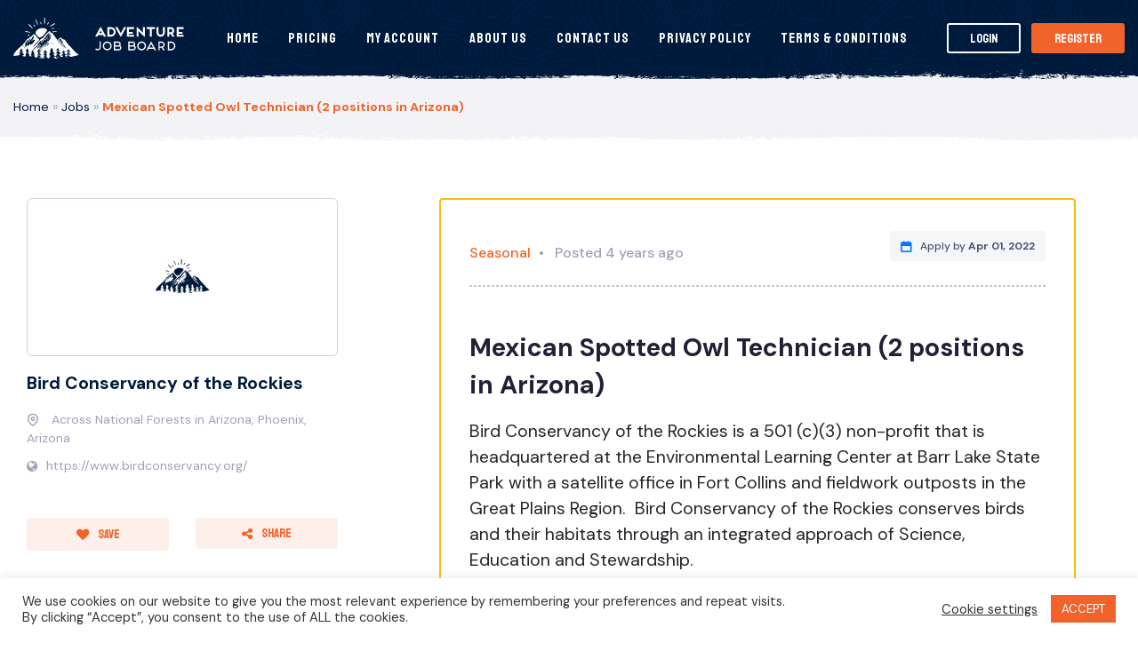

--- FILE ---
content_type: text/html; charset=UTF-8
request_url: https://adventurejobboard.com/jobs/environmental-conservation/mexican-spotted-owl-technician-2-positions-in-arizona/
body_size: 24281
content:
<!DOCTYPE html>
<html lang="en-US" class="no-js no-svg">
<head>

    <meta charset="UTF-8">
    <meta name="viewport" content="width=device-width, initial-scale=1, maximum-scale=1.0, user-scalable=no">
    <link rel="profile" href="https://gmpg.org/xfn/11">
        <meta property="og:url" content="https://adventurejobboard.com/jobs/environmental-conservation/mexican-spotted-owl-technician-2-positions-in-arizona/" />
        <meta property="og:site_name" content="Adventure Job Bord" />
        <meta property="og:type" content="article" />

                    
        <meta property="og:title" content="#openjob Mexican Spotted Owl Technician (2 positions in Arizona) - Adventure Job Bord" />
        <meta property="og:description" content="@Phoenix, Arizona - $15 - $17 / hour - Title:  Seasonal Technician -- Mexican Spotted Owl Monitoring (up to 10 positions)

FLSA Status:  Seasonal / Non-exempt / Hourly

Reports to:  Avian Ecologist and Crew Leader

Location:    New Mexico and Arizona

Wage:  $15.00 - 17.00 hourly, depending on experience. Limited overtime hours may be required

Duration:   12 - 16 weeks (early April into July)

Benefits:    Not eligible

Purpose:  The seasonal technicians will participate in research activities to estimate occupancy rates of Mexican Spotted Owls as well as other research projects pertaining to Mexican Spotted Owl population monitoring.

Project/Position Overview:

Bird Conservancy of the Rockies conducts long-term occupancy monitoring of the Mexican Spotted owl on National Forests throughout Arizona and New Mexico. In addition, we conduct complimentary research and other projects pertaining to Mexican Spotted Owl survey methods and monitoring.

Essential Job Duties and Responsibilities:

 	Conduct nighttime broadcast surveys for Mexican Spotted Owls following established protocols
 	Communicate frequently with Crew Leader and Avian Ecologist
 	Interact positively and professionally with landowners, locals and agency employees as needed
 	Perform other duties as assigned

To Apply:

Please see the job requirement details. Send a cover letter, resume, and contact information for three references IN ONE DOCUMENT (.pdf or .doc) to spottedowl@birdconservancy.org. Name your application file as follows: Lastname_MSO2022_technician. Applications will be reviewed beginning in late January 2022 and positions will be filled as suitable applicants are found." />
 
 
      
        <meta property="og:image" content="https://adventurejobboard.com/wp-content/themes/ajb/_ui/media/no-job-default.jpg" />
        <script type="c8033ab6632ef209c3148b0e-text/javascript" src='https://platform-api.sharethis.com/js/sharethis.js#property=5de0436045a747001292df3c&product=custom-share-buttons' async='async'></script>
               <meta name='robots' content='index, follow, max-image-preview:large, max-snippet:-1, max-video-preview:-1' />

<!-- Google Tag Manager for WordPress by gtm4wp.com -->
<script data-cfasync="false" data-pagespeed-no-defer>
	var gtm4wp_datalayer_name = "dataLayer";
	var dataLayer = dataLayer || [];
</script>
<!-- End Google Tag Manager for WordPress by gtm4wp.com -->
	<!-- This site is optimized with the Yoast SEO plugin v26.7 - https://yoast.com/wordpress/plugins/seo/ -->
	<title>Mexican Spotted Owl Technician (2 positions in Arizona) - Adventure Job Bord</title>
	<meta property="og:locale" content="en_US" />
	<meta name="twitter:card" content="summary_large_image" />
	<meta name="twitter:label1" content="Est. reading time" />
	<meta name="twitter:data1" content="1 minute" />
	<script type="application/ld+json" class="yoast-schema-graph">{"@context":"https://schema.org","@graph":[{"@type":"WebPage","@id":"https://adventurejobboard.com/jobs/%job_specialisms%/mexican-spotted-owl-technician-2-positions-in-arizona/","url":"https://adventurejobboard.com/jobs/%job_specialisms%/mexican-spotted-owl-technician-2-positions-in-arizona/","name":"Mexican Spotted Owl Technician (2 positions in Arizona) - Adventure Job Bord","isPartOf":{"@id":"https://adventurejobboard.com/#website"},"datePublished":"2022-03-21T16:04:35+00:00","breadcrumb":{"@id":"https://adventurejobboard.com/jobs/%job_specialisms%/mexican-spotted-owl-technician-2-positions-in-arizona/#breadcrumb"},"inLanguage":"en-US","potentialAction":[{"@type":"ReadAction","target":["https://adventurejobboard.com/jobs/%job_specialisms%/mexican-spotted-owl-technician-2-positions-in-arizona/"]}]},{"@type":"BreadcrumbList","@id":"https://adventurejobboard.com/jobs/%job_specialisms%/mexican-spotted-owl-technician-2-positions-in-arizona/#breadcrumb","itemListElement":[{"@type":"ListItem","position":1,"name":"Home","item":"https://adventurejobboard.com/"},{"@type":"ListItem","position":2,"name":"Jobs","item":"/jobs/"},{"@type":"ListItem","position":3,"name":"Mexican Spotted Owl Technician (2 positions in Arizona)"}]},{"@type":"WebSite","@id":"https://adventurejobboard.com/#website","url":"https://adventurejobboard.com/","name":"Adventure Job Bord","description":"The Job Board for the Outdoor Industry","potentialAction":[{"@type":"SearchAction","target":{"@type":"EntryPoint","urlTemplate":"https://adventurejobboard.com/?s={search_term_string}"},"query-input":{"@type":"PropertyValueSpecification","valueRequired":true,"valueName":"search_term_string"}}],"inLanguage":"en-US"}]}</script>
	<!-- / Yoast SEO plugin. -->


<link rel='dns-prefetch' href='//www.google.com' />
<link rel='dns-prefetch' href='//maps.googleapis.com' />
<link rel="alternate" title="oEmbed (JSON)" type="application/json+oembed" href="https://adventurejobboard.com/wp-json/oembed/1.0/embed?url=https%3A%2F%2Fadventurejobboard.com%2Fjobs%2Fenvironmental-conservation%2Fmexican-spotted-owl-technician-2-positions-in-arizona%2F" />
<link rel="alternate" title="oEmbed (XML)" type="text/xml+oembed" href="https://adventurejobboard.com/wp-json/oembed/1.0/embed?url=https%3A%2F%2Fadventurejobboard.com%2Fjobs%2Fenvironmental-conservation%2Fmexican-spotted-owl-technician-2-positions-in-arizona%2F&#038;format=xml" />
		<!-- This site uses the Google Analytics by MonsterInsights plugin v9.11.1 - Using Analytics tracking - https://www.monsterinsights.com/ -->
		<!-- Note: MonsterInsights is not currently configured on this site. The site owner needs to authenticate with Google Analytics in the MonsterInsights settings panel. -->
					<!-- No tracking code set -->
				<!-- / Google Analytics by MonsterInsights -->
		<style type="text/css" media="all">
.wpautoterms-footer{background-color:#ffffff;text-align:center;}
.wpautoterms-footer a{color:#000000;font-family:Arial, sans-serif;font-size:14px;}
.wpautoterms-footer .separator{color:#cccccc;font-family:Arial, sans-serif;font-size:14px;}</style>
<style id='wp-img-auto-sizes-contain-inline-css' type='text/css'>
img:is([sizes=auto i],[sizes^="auto," i]){contain-intrinsic-size:3000px 1500px}
/*# sourceURL=wp-img-auto-sizes-contain-inline-css */
</style>
<style id='wp-emoji-styles-inline-css' type='text/css'>

	img.wp-smiley, img.emoji {
		display: inline !important;
		border: none !important;
		box-shadow: none !important;
		height: 1em !important;
		width: 1em !important;
		margin: 0 0.07em !important;
		vertical-align: -0.1em !important;
		background: none !important;
		padding: 0 !important;
	}
/*# sourceURL=wp-emoji-styles-inline-css */
</style>
<style id='wp-block-library-inline-css' type='text/css'>
:root{--wp-block-synced-color:#7a00df;--wp-block-synced-color--rgb:122,0,223;--wp-bound-block-color:var(--wp-block-synced-color);--wp-editor-canvas-background:#ddd;--wp-admin-theme-color:#007cba;--wp-admin-theme-color--rgb:0,124,186;--wp-admin-theme-color-darker-10:#006ba1;--wp-admin-theme-color-darker-10--rgb:0,107,160.5;--wp-admin-theme-color-darker-20:#005a87;--wp-admin-theme-color-darker-20--rgb:0,90,135;--wp-admin-border-width-focus:2px}@media (min-resolution:192dpi){:root{--wp-admin-border-width-focus:1.5px}}.wp-element-button{cursor:pointer}:root .has-very-light-gray-background-color{background-color:#eee}:root .has-very-dark-gray-background-color{background-color:#313131}:root .has-very-light-gray-color{color:#eee}:root .has-very-dark-gray-color{color:#313131}:root .has-vivid-green-cyan-to-vivid-cyan-blue-gradient-background{background:linear-gradient(135deg,#00d084,#0693e3)}:root .has-purple-crush-gradient-background{background:linear-gradient(135deg,#34e2e4,#4721fb 50%,#ab1dfe)}:root .has-hazy-dawn-gradient-background{background:linear-gradient(135deg,#faaca8,#dad0ec)}:root .has-subdued-olive-gradient-background{background:linear-gradient(135deg,#fafae1,#67a671)}:root .has-atomic-cream-gradient-background{background:linear-gradient(135deg,#fdd79a,#004a59)}:root .has-nightshade-gradient-background{background:linear-gradient(135deg,#330968,#31cdcf)}:root .has-midnight-gradient-background{background:linear-gradient(135deg,#020381,#2874fc)}:root{--wp--preset--font-size--normal:16px;--wp--preset--font-size--huge:42px}.has-regular-font-size{font-size:1em}.has-larger-font-size{font-size:2.625em}.has-normal-font-size{font-size:var(--wp--preset--font-size--normal)}.has-huge-font-size{font-size:var(--wp--preset--font-size--huge)}.has-text-align-center{text-align:center}.has-text-align-left{text-align:left}.has-text-align-right{text-align:right}.has-fit-text{white-space:nowrap!important}#end-resizable-editor-section{display:none}.aligncenter{clear:both}.items-justified-left{justify-content:flex-start}.items-justified-center{justify-content:center}.items-justified-right{justify-content:flex-end}.items-justified-space-between{justify-content:space-between}.screen-reader-text{border:0;clip-path:inset(50%);height:1px;margin:-1px;overflow:hidden;padding:0;position:absolute;width:1px;word-wrap:normal!important}.screen-reader-text:focus{background-color:#ddd;clip-path:none;color:#444;display:block;font-size:1em;height:auto;left:5px;line-height:normal;padding:15px 23px 14px;text-decoration:none;top:5px;width:auto;z-index:100000}html :where(.has-border-color){border-style:solid}html :where([style*=border-top-color]){border-top-style:solid}html :where([style*=border-right-color]){border-right-style:solid}html :where([style*=border-bottom-color]){border-bottom-style:solid}html :where([style*=border-left-color]){border-left-style:solid}html :where([style*=border-width]){border-style:solid}html :where([style*=border-top-width]){border-top-style:solid}html :where([style*=border-right-width]){border-right-style:solid}html :where([style*=border-bottom-width]){border-bottom-style:solid}html :where([style*=border-left-width]){border-left-style:solid}html :where(img[class*=wp-image-]){height:auto;max-width:100%}:where(figure){margin:0 0 1em}html :where(.is-position-sticky){--wp-admin--admin-bar--position-offset:var(--wp-admin--admin-bar--height,0px)}@media screen and (max-width:600px){html :where(.is-position-sticky){--wp-admin--admin-bar--position-offset:0px}}

/*# sourceURL=wp-block-library-inline-css */
</style><style id='global-styles-inline-css' type='text/css'>
:root{--wp--preset--aspect-ratio--square: 1;--wp--preset--aspect-ratio--4-3: 4/3;--wp--preset--aspect-ratio--3-4: 3/4;--wp--preset--aspect-ratio--3-2: 3/2;--wp--preset--aspect-ratio--2-3: 2/3;--wp--preset--aspect-ratio--16-9: 16/9;--wp--preset--aspect-ratio--9-16: 9/16;--wp--preset--color--black: #000000;--wp--preset--color--cyan-bluish-gray: #abb8c3;--wp--preset--color--white: #ffffff;--wp--preset--color--pale-pink: #f78da7;--wp--preset--color--vivid-red: #cf2e2e;--wp--preset--color--luminous-vivid-orange: #ff6900;--wp--preset--color--luminous-vivid-amber: #fcb900;--wp--preset--color--light-green-cyan: #7bdcb5;--wp--preset--color--vivid-green-cyan: #00d084;--wp--preset--color--pale-cyan-blue: #8ed1fc;--wp--preset--color--vivid-cyan-blue: #0693e3;--wp--preset--color--vivid-purple: #9b51e0;--wp--preset--gradient--vivid-cyan-blue-to-vivid-purple: linear-gradient(135deg,rgb(6,147,227) 0%,rgb(155,81,224) 100%);--wp--preset--gradient--light-green-cyan-to-vivid-green-cyan: linear-gradient(135deg,rgb(122,220,180) 0%,rgb(0,208,130) 100%);--wp--preset--gradient--luminous-vivid-amber-to-luminous-vivid-orange: linear-gradient(135deg,rgb(252,185,0) 0%,rgb(255,105,0) 100%);--wp--preset--gradient--luminous-vivid-orange-to-vivid-red: linear-gradient(135deg,rgb(255,105,0) 0%,rgb(207,46,46) 100%);--wp--preset--gradient--very-light-gray-to-cyan-bluish-gray: linear-gradient(135deg,rgb(238,238,238) 0%,rgb(169,184,195) 100%);--wp--preset--gradient--cool-to-warm-spectrum: linear-gradient(135deg,rgb(74,234,220) 0%,rgb(151,120,209) 20%,rgb(207,42,186) 40%,rgb(238,44,130) 60%,rgb(251,105,98) 80%,rgb(254,248,76) 100%);--wp--preset--gradient--blush-light-purple: linear-gradient(135deg,rgb(255,206,236) 0%,rgb(152,150,240) 100%);--wp--preset--gradient--blush-bordeaux: linear-gradient(135deg,rgb(254,205,165) 0%,rgb(254,45,45) 50%,rgb(107,0,62) 100%);--wp--preset--gradient--luminous-dusk: linear-gradient(135deg,rgb(255,203,112) 0%,rgb(199,81,192) 50%,rgb(65,88,208) 100%);--wp--preset--gradient--pale-ocean: linear-gradient(135deg,rgb(255,245,203) 0%,rgb(182,227,212) 50%,rgb(51,167,181) 100%);--wp--preset--gradient--electric-grass: linear-gradient(135deg,rgb(202,248,128) 0%,rgb(113,206,126) 100%);--wp--preset--gradient--midnight: linear-gradient(135deg,rgb(2,3,129) 0%,rgb(40,116,252) 100%);--wp--preset--font-size--small: 13px;--wp--preset--font-size--medium: 20px;--wp--preset--font-size--large: 36px;--wp--preset--font-size--x-large: 42px;--wp--preset--spacing--20: 0.44rem;--wp--preset--spacing--30: 0.67rem;--wp--preset--spacing--40: 1rem;--wp--preset--spacing--50: 1.5rem;--wp--preset--spacing--60: 2.25rem;--wp--preset--spacing--70: 3.38rem;--wp--preset--spacing--80: 5.06rem;--wp--preset--shadow--natural: 6px 6px 9px rgba(0, 0, 0, 0.2);--wp--preset--shadow--deep: 12px 12px 50px rgba(0, 0, 0, 0.4);--wp--preset--shadow--sharp: 6px 6px 0px rgba(0, 0, 0, 0.2);--wp--preset--shadow--outlined: 6px 6px 0px -3px rgb(255, 255, 255), 6px 6px rgb(0, 0, 0);--wp--preset--shadow--crisp: 6px 6px 0px rgb(0, 0, 0);}:where(.is-layout-flex){gap: 0.5em;}:where(.is-layout-grid){gap: 0.5em;}body .is-layout-flex{display: flex;}.is-layout-flex{flex-wrap: wrap;align-items: center;}.is-layout-flex > :is(*, div){margin: 0;}body .is-layout-grid{display: grid;}.is-layout-grid > :is(*, div){margin: 0;}:where(.wp-block-columns.is-layout-flex){gap: 2em;}:where(.wp-block-columns.is-layout-grid){gap: 2em;}:where(.wp-block-post-template.is-layout-flex){gap: 1.25em;}:where(.wp-block-post-template.is-layout-grid){gap: 1.25em;}.has-black-color{color: var(--wp--preset--color--black) !important;}.has-cyan-bluish-gray-color{color: var(--wp--preset--color--cyan-bluish-gray) !important;}.has-white-color{color: var(--wp--preset--color--white) !important;}.has-pale-pink-color{color: var(--wp--preset--color--pale-pink) !important;}.has-vivid-red-color{color: var(--wp--preset--color--vivid-red) !important;}.has-luminous-vivid-orange-color{color: var(--wp--preset--color--luminous-vivid-orange) !important;}.has-luminous-vivid-amber-color{color: var(--wp--preset--color--luminous-vivid-amber) !important;}.has-light-green-cyan-color{color: var(--wp--preset--color--light-green-cyan) !important;}.has-vivid-green-cyan-color{color: var(--wp--preset--color--vivid-green-cyan) !important;}.has-pale-cyan-blue-color{color: var(--wp--preset--color--pale-cyan-blue) !important;}.has-vivid-cyan-blue-color{color: var(--wp--preset--color--vivid-cyan-blue) !important;}.has-vivid-purple-color{color: var(--wp--preset--color--vivid-purple) !important;}.has-black-background-color{background-color: var(--wp--preset--color--black) !important;}.has-cyan-bluish-gray-background-color{background-color: var(--wp--preset--color--cyan-bluish-gray) !important;}.has-white-background-color{background-color: var(--wp--preset--color--white) !important;}.has-pale-pink-background-color{background-color: var(--wp--preset--color--pale-pink) !important;}.has-vivid-red-background-color{background-color: var(--wp--preset--color--vivid-red) !important;}.has-luminous-vivid-orange-background-color{background-color: var(--wp--preset--color--luminous-vivid-orange) !important;}.has-luminous-vivid-amber-background-color{background-color: var(--wp--preset--color--luminous-vivid-amber) !important;}.has-light-green-cyan-background-color{background-color: var(--wp--preset--color--light-green-cyan) !important;}.has-vivid-green-cyan-background-color{background-color: var(--wp--preset--color--vivid-green-cyan) !important;}.has-pale-cyan-blue-background-color{background-color: var(--wp--preset--color--pale-cyan-blue) !important;}.has-vivid-cyan-blue-background-color{background-color: var(--wp--preset--color--vivid-cyan-blue) !important;}.has-vivid-purple-background-color{background-color: var(--wp--preset--color--vivid-purple) !important;}.has-black-border-color{border-color: var(--wp--preset--color--black) !important;}.has-cyan-bluish-gray-border-color{border-color: var(--wp--preset--color--cyan-bluish-gray) !important;}.has-white-border-color{border-color: var(--wp--preset--color--white) !important;}.has-pale-pink-border-color{border-color: var(--wp--preset--color--pale-pink) !important;}.has-vivid-red-border-color{border-color: var(--wp--preset--color--vivid-red) !important;}.has-luminous-vivid-orange-border-color{border-color: var(--wp--preset--color--luminous-vivid-orange) !important;}.has-luminous-vivid-amber-border-color{border-color: var(--wp--preset--color--luminous-vivid-amber) !important;}.has-light-green-cyan-border-color{border-color: var(--wp--preset--color--light-green-cyan) !important;}.has-vivid-green-cyan-border-color{border-color: var(--wp--preset--color--vivid-green-cyan) !important;}.has-pale-cyan-blue-border-color{border-color: var(--wp--preset--color--pale-cyan-blue) !important;}.has-vivid-cyan-blue-border-color{border-color: var(--wp--preset--color--vivid-cyan-blue) !important;}.has-vivid-purple-border-color{border-color: var(--wp--preset--color--vivid-purple) !important;}.has-vivid-cyan-blue-to-vivid-purple-gradient-background{background: var(--wp--preset--gradient--vivid-cyan-blue-to-vivid-purple) !important;}.has-light-green-cyan-to-vivid-green-cyan-gradient-background{background: var(--wp--preset--gradient--light-green-cyan-to-vivid-green-cyan) !important;}.has-luminous-vivid-amber-to-luminous-vivid-orange-gradient-background{background: var(--wp--preset--gradient--luminous-vivid-amber-to-luminous-vivid-orange) !important;}.has-luminous-vivid-orange-to-vivid-red-gradient-background{background: var(--wp--preset--gradient--luminous-vivid-orange-to-vivid-red) !important;}.has-very-light-gray-to-cyan-bluish-gray-gradient-background{background: var(--wp--preset--gradient--very-light-gray-to-cyan-bluish-gray) !important;}.has-cool-to-warm-spectrum-gradient-background{background: var(--wp--preset--gradient--cool-to-warm-spectrum) !important;}.has-blush-light-purple-gradient-background{background: var(--wp--preset--gradient--blush-light-purple) !important;}.has-blush-bordeaux-gradient-background{background: var(--wp--preset--gradient--blush-bordeaux) !important;}.has-luminous-dusk-gradient-background{background: var(--wp--preset--gradient--luminous-dusk) !important;}.has-pale-ocean-gradient-background{background: var(--wp--preset--gradient--pale-ocean) !important;}.has-electric-grass-gradient-background{background: var(--wp--preset--gradient--electric-grass) !important;}.has-midnight-gradient-background{background: var(--wp--preset--gradient--midnight) !important;}.has-small-font-size{font-size: var(--wp--preset--font-size--small) !important;}.has-medium-font-size{font-size: var(--wp--preset--font-size--medium) !important;}.has-large-font-size{font-size: var(--wp--preset--font-size--large) !important;}.has-x-large-font-size{font-size: var(--wp--preset--font-size--x-large) !important;}
/*# sourceURL=global-styles-inline-css */
</style>

<style id='classic-theme-styles-inline-css' type='text/css'>
/*! This file is auto-generated */
.wp-block-button__link{color:#fff;background-color:#32373c;border-radius:9999px;box-shadow:none;text-decoration:none;padding:calc(.667em + 2px) calc(1.333em + 2px);font-size:1.125em}.wp-block-file__button{background:#32373c;color:#fff;text-decoration:none}
/*# sourceURL=/wp-includes/css/classic-themes.min.css */
</style>
<link rel='stylesheet' id='wpautoterms_css-css' href='https://adventurejobboard.com/wp-content/plugins/auto-terms-of-service-and-privacy-policy/css/wpautoterms.css?ver=6.9' type='text/css' media='all' />
<link rel='stylesheet' id='contact-form-7-css' href='https://adventurejobboard.com/wp-content/plugins/contact-form-7/includes/css/styles.css?ver=6.1.4' type='text/css' media='all' />
<link rel='stylesheet' id='cookie-law-info-css' href='https://adventurejobboard.com/wp-content/plugins/cookie-law-info/legacy/public/css/cookie-law-info-public.css?ver=3.3.9.1' type='text/css' media='all' />
<link rel='stylesheet' id='cookie-law-info-gdpr-css' href='https://adventurejobboard.com/wp-content/plugins/cookie-law-info/legacy/public/css/cookie-law-info-gdpr.css?ver=3.3.9.1' type='text/css' media='all' />
<link rel='stylesheet' id='follow-up-emails-css' href='https://adventurejobboard.com/wp-content/plugins/woocommerce-follow-up-emails/templates/followups.css?ver=4.9.12' type='text/css' media='all' />
<link rel='stylesheet' id='woocommerce-layout-css' href='https://adventurejobboard.com/wp-content/plugins/woocommerce/assets/css/woocommerce-layout.css?ver=10.4.3' type='text/css' media='all' />
<link rel='stylesheet' id='woocommerce-smallscreen-css' href='https://adventurejobboard.com/wp-content/plugins/woocommerce/assets/css/woocommerce-smallscreen.css?ver=10.4.3' type='text/css' media='only screen and (max-width: 768px)' />
<style id='woocommerce-inline-inline-css' type='text/css'>
.woocommerce form .form-row .required { visibility: visible; }
/*# sourceURL=woocommerce-inline-inline-css */
</style>
<link rel='stylesheet' id='wc-gateway-ppec-frontend-css' href='https://adventurejobboard.com/wp-content/plugins/woocommerce-gateway-paypal-express-checkout/assets/css/wc-gateway-ppec-frontend.css?ver=2.1.3' type='text/css' media='all' />
<link rel='stylesheet' id='select2-css-css' href='https://adventurejobboard.com/wp-content/themes/ajb/_ui/css/select2.min.css?ver=1.0' type='text/css' media='screen' />
<link rel='stylesheet' id='datepicker-css-css' href='https://adventurejobboard.com/wp-content/themes/ajb/_ui/css/datepicker.min.css?ver=1.0' type='text/css' media='screen' />
<link rel='stylesheet' id='theme-css' href='https://adventurejobboard.com/wp-content/themes/ajb/_ui/css/styles.css?ver=1.0' type='text/css' media='screen' />
<script type="c8033ab6632ef209c3148b0e-text/javascript" src="https://adventurejobboard.com/wp-content/themes/ajb/_ui/js/jquery-1.12.4.min.js" id="jquery-js"></script>
<script type="c8033ab6632ef209c3148b0e-text/javascript" src="https://adventurejobboard.com/wp-includes/js/dist/dom-ready.min.js?ver=f77871ff7694fffea381" id="wp-dom-ready-js"></script>
<script type="c8033ab6632ef209c3148b0e-text/javascript" src="https://adventurejobboard.com/wp-content/plugins/auto-terms-of-service-and-privacy-policy/js/base.js?ver=3.0.4" id="wpautoterms_base-js"></script>
<script type="c8033ab6632ef209c3148b0e-text/javascript" id="cookie-law-info-js-extra">
/* <![CDATA[ */
var Cli_Data = {"nn_cookie_ids":[],"cookielist":[],"non_necessary_cookies":[],"ccpaEnabled":"","ccpaRegionBased":"","ccpaBarEnabled":"","strictlyEnabled":["necessary","obligatoire"],"ccpaType":"gdpr","js_blocking":"1","custom_integration":"","triggerDomRefresh":"","secure_cookies":""};
var cli_cookiebar_settings = {"animate_speed_hide":"500","animate_speed_show":"500","background":"#FFF","border":"#b1a6a6c2","border_on":"","button_1_button_colour":"#f1632a","button_1_button_hover":"#c14f22","button_1_link_colour":"#fff","button_1_as_button":"1","button_1_new_win":"","button_2_button_colour":"#333","button_2_button_hover":"#292929","button_2_link_colour":"#444","button_2_as_button":"","button_2_hidebar":"","button_3_button_colour":"#3566bb","button_3_button_hover":"#2a5296","button_3_link_colour":"#fff","button_3_as_button":"1","button_3_new_win":"","button_4_button_colour":"#000","button_4_button_hover":"#000000","button_4_link_colour":"#333333","button_4_as_button":"","button_7_button_colour":"#61a229","button_7_button_hover":"#4e8221","button_7_link_colour":"#fff","button_7_as_button":"1","button_7_new_win":"","font_family":"inherit","header_fix":"","notify_animate_hide":"1","notify_animate_show":"","notify_div_id":"#cookie-law-info-bar","notify_position_horizontal":"right","notify_position_vertical":"bottom","scroll_close":"","scroll_close_reload":"","accept_close_reload":"","reject_close_reload":"","showagain_tab":"1","showagain_background":"#fff","showagain_border":"#000","showagain_div_id":"#cookie-law-info-again","showagain_x_position":"100px","text":"#333333","show_once_yn":"","show_once":"10000","logging_on":"","as_popup":"","popup_overlay":"1","bar_heading_text":"","cookie_bar_as":"banner","popup_showagain_position":"bottom-right","widget_position":"left"};
var log_object = {"ajax_url":"https://adventurejobboard.com/wp-admin/admin-ajax.php"};
//# sourceURL=cookie-law-info-js-extra
/* ]]> */
</script>
<script type="c8033ab6632ef209c3148b0e-text/javascript" src="https://adventurejobboard.com/wp-content/plugins/cookie-law-info/legacy/public/js/cookie-law-info-public.js?ver=3.3.9.1" id="cookie-law-info-js"></script>
<script type="c8033ab6632ef209c3148b0e-text/javascript" id="fue-account-subscriptions-js-extra">
/* <![CDATA[ */
var FUE = {"ajaxurl":"https://adventurejobboard.com/wp-admin/admin-ajax.php","ajax_loader":"https://adventurejobboard.com/wp-content/plugins/woocommerce-follow-up-emails/templates/images/ajax-loader.gif"};
//# sourceURL=fue-account-subscriptions-js-extra
/* ]]> */
</script>
<script type="c8033ab6632ef209c3148b0e-text/javascript" src="https://adventurejobboard.com/wp-content/plugins/woocommerce-follow-up-emails/templates/js/fue-account-subscriptions.js?ver=4.9.12" id="fue-account-subscriptions-js"></script>
<script type="c8033ab6632ef209c3148b0e-text/javascript" src="https://adventurejobboard.com/wp-content/plugins/woocommerce/assets/js/jquery-blockui/jquery.blockUI.min.js?ver=2.7.0-wc.10.4.3" id="wc-jquery-blockui-js" defer="defer" data-wp-strategy="defer"></script>
<script type="c8033ab6632ef209c3148b0e-text/javascript" id="wc-add-to-cart-js-extra">
/* <![CDATA[ */
var wc_add_to_cart_params = {"ajax_url":"/wp-admin/admin-ajax.php","wc_ajax_url":"/?wc-ajax=%%endpoint%%","i18n_view_cart":"View cart","cart_url":"https://adventurejobboard.com/cart/","is_cart":"","cart_redirect_after_add":"no"};
//# sourceURL=wc-add-to-cart-js-extra
/* ]]> */
</script>
<script type="c8033ab6632ef209c3148b0e-text/javascript" src="https://adventurejobboard.com/wp-content/plugins/woocommerce/assets/js/frontend/add-to-cart.min.js?ver=10.4.3" id="wc-add-to-cart-js" defer="defer" data-wp-strategy="defer"></script>
<script type="c8033ab6632ef209c3148b0e-text/javascript" src="https://adventurejobboard.com/wp-content/plugins/woocommerce/assets/js/js-cookie/js.cookie.min.js?ver=2.1.4-wc.10.4.3" id="wc-js-cookie-js" defer="defer" data-wp-strategy="defer"></script>
<script type="c8033ab6632ef209c3148b0e-text/javascript" id="woocommerce-js-extra">
/* <![CDATA[ */
var woocommerce_params = {"ajax_url":"/wp-admin/admin-ajax.php","wc_ajax_url":"/?wc-ajax=%%endpoint%%","i18n_password_show":"Show password","i18n_password_hide":"Hide password"};
//# sourceURL=woocommerce-js-extra
/* ]]> */
</script>
<script type="c8033ab6632ef209c3148b0e-text/javascript" src="https://adventurejobboard.com/wp-content/plugins/woocommerce/assets/js/frontend/woocommerce.min.js?ver=10.4.3" id="woocommerce-js" defer="defer" data-wp-strategy="defer"></script>
<link rel="https://api.w.org/" href="https://adventurejobboard.com/wp-json/" /><link rel="EditURI" type="application/rsd+xml" title="RSD" href="https://adventurejobboard.com/xmlrpc.php?rsd" />
<meta name="generator" content="WordPress 6.9" />
<meta name="generator" content="WooCommerce 10.4.3" />
<link rel='shortlink' href='https://adventurejobboard.com/?p=27327' />

<!-- Google Tag Manager for WordPress by gtm4wp.com -->
<!-- GTM Container placement set to footer -->
<script data-cfasync="false" data-pagespeed-no-defer type="text/javascript">
	var dataLayer_content = {"visitorLoginState":"logged-out","visitorType":"visitor-logged-out","visitorRegistrationDate":"","pagePostType":"job","pagePostType2":"single-job","pagePostAuthor":"Marion Clement"};
	dataLayer.push( dataLayer_content );
</script>
<script data-cfasync="false" data-pagespeed-no-defer type="text/javascript">
(function(w,d,s,l,i){w[l]=w[l]||[];w[l].push({'gtm.start':
new Date().getTime(),event:'gtm.js'});var f=d.getElementsByTagName(s)[0],
j=d.createElement(s),dl=l!='dataLayer'?'&l='+l:'';j.async=true;j.src=
'//www.googletagmanager.com/gtm.js?id='+i+dl;f.parentNode.insertBefore(j,f);
})(window,document,'script','dataLayer','GTM-T5QQV27');
</script>
<!-- End Google Tag Manager for WordPress by gtm4wp.com -->	<noscript><style>.woocommerce-product-gallery{ opacity: 1 !important; }</style></noscript>
	
<!-- Meta Pixel Code -->
<script type="c8033ab6632ef209c3148b0e-text/javascript">
!function(f,b,e,v,n,t,s){if(f.fbq)return;n=f.fbq=function(){n.callMethod?
n.callMethod.apply(n,arguments):n.queue.push(arguments)};if(!f._fbq)f._fbq=n;
n.push=n;n.loaded=!0;n.version='2.0';n.queue=[];t=b.createElement(e);t.async=!0;
t.src=v;s=b.getElementsByTagName(e)[0];s.parentNode.insertBefore(t,s)}(window,
document,'script','https://connect.facebook.net/en_US/fbevents.js');
</script>
<!-- End Meta Pixel Code -->
<script type="c8033ab6632ef209c3148b0e-text/javascript">var url = window.location.origin + '?ob=open-bridge';
            fbq('set', 'openbridge', '668527417933178', url);
fbq('init', '668527417933178', {}, {
    "agent": "wordpress-6.9-4.1.5"
})</script><script type="c8033ab6632ef209c3148b0e-text/javascript">
    fbq('track', 'PageView', []);
  </script><link rel="icon" href="https://adventurejobboard.com/wp-content/uploads/2020/09/cropped-AW-32x32.png" sizes="32x32" />
<link rel="icon" href="https://adventurejobboard.com/wp-content/uploads/2020/09/cropped-AW-192x192.png" sizes="192x192" />
<link rel="apple-touch-icon" href="https://adventurejobboard.com/wp-content/uploads/2020/09/cropped-AW-180x180.png" />
<meta name="msapplication-TileImage" content="https://adventurejobboard.com/wp-content/uploads/2020/09/cropped-AW-270x270.png" />
		<style type="text/css" id="wp-custom-css">
			.cms-content {margin-left:5%; margin-right:5%;}
#launcher {margin-bottom: 50px !important;}

.arconix-faq-title {font-size:21px;}


h3.arconix-faq-term-title {
	text-align:center;
	margin-bottom: 30px;
}

.arconix-faq-wrap {
	margin-left: 20%;
	margin-right: 20%;
}

#faq-employer-dashboard {
  visibility: hidden;    
	font-size: 0px;
}

.floating-bt{
	display:flex;
	visibility:none;
	position:fixed;
	vertical-align:center;
	margin-left:15%;
	bottom: 30px;
	width:60%;
}



@media screen and (min-width: 768px) {
	.floating-bt{
		display:none;
	}
	#float-head{
		position:sticky;
		top:0px;
	}
}

@media screen and (max-width: 768px) {

.grecaptcha-badge {display: none;!important}
#launcher  {display: none;!important}
#kro-contact-employer {display: none;!important}
	#kro-add-alert {display: none;!important}
	.mb-6 {display:none}
	
	.col-lg {
		padding-left: 5px;
		padding-right: 5px;
	}	
	.cms-content {
		margin-left: 0px;
		margin-right: 0px;
	}
	
	.w-employer__logo {border:none;}

}		</style>
		
    <!-- HTML5 Shim and Respond.js IE8 support of HTML5 elements and media queries -->
    <!--[if lt IE 9]>
        <script src="//oss.maxcdn.com/libs/html5shiv/3.7.0/html5shiv.js"></script>
        <script src="//oss.maxcdn.com/libs/respond.js/1.4.2/respond.min.js"></script>
    <![endif]-->

    <script type="c8033ab6632ef209c3148b0e-text/javascript">
        WebFontConfig = {
            google: {
                families: ['Staatliches:400', 'DM+Sans:400,500,700']
            }
        };
        (function() {
            var wf = document.createElement('script');
            wf.src = ('https:' == document.location.protocol ? 'https' : 'http') +
                '://ajax.googleapis.com/ajax/libs/webfont/1.6.26/webfont.js';
            wf.type = 'text/javascript';
            wf.async = 'true';
            var s = document.getElementsByTagName('script')[0];
            s.parentNode.insertBefore(wf, s);
        })();
    </script>

    <noscript>
        <link href='//fonts.googleapis.com/css?family=DM+Sans:400,700|Staatliches&display=swap' rel='stylesheet' type='text/css'>
    </noscript>
	<meta name="facebook-domain-verification" content="pwxg8odij5bqte7lylctm486wkg3oj" />
<link rel='stylesheet' id='wc-stripe-blocks-checkout-style-css' href='https://adventurejobboard.com/wp-content/plugins/woocommerce-gateway-stripe/build/upe-blocks.css?ver=1e1661bb3db973deba05' type='text/css' media='all' />
<link rel='stylesheet' id='wc-blocks-style-css' href='https://adventurejobboard.com/wp-content/plugins/woocommerce/assets/client/blocks/wc-blocks.css?ver=wc-10.4.3' type='text/css' media='all' />
</head>

<body data-rsssl=1 id="KRO-AJB" class="wp-singular job-template-default single single-job postid-27327 wp-theme-ajb woocommerce theme-ajb woocommerce-no-js">

    <header class="ph" id="float-head">
        <div class="container-fluid position-relative">
            <div class="row align-items-center justify-content-between m-0">
                <div class="ph__area-left">
                    <a href="/" class="ph__logo logo">
                        <img src="https://adventurejobboard.com/wp-content/themes/ajb/_ui/media/logo.svg" alt="">
                    </a>
                </div>

                <div class="ph__area-center text-right text-lg-center">
                    <nav class="ph__nav">
                        <ul id="menu-menu-1" class="ph__nav__navbar list-unstyled list-inline mb-0 align-items-center"><li id="menu-item-5827" class="menu-item menu-item-type-post_type menu-item-object-page menu-item-home menu-item-5827"><a href="https://adventurejobboard.com/">Home</a></li>
<li id="menu-item-5834" class="menu-item menu-item-type-post_type menu-item-object-page menu-item-5834"><a href="https://adventurejobboard.com/pricing/">Pricing</a></li>
<li id="menu-item-5901" class="menu-item menu-item-type-custom menu-item-object-custom menu-item-5901"><a href="https://adventurejobboard.com/account/">My Account</a></li>
<li id="menu-item-5829" class="menu-item menu-item-type-post_type menu-item-object-page menu-item-5829"><a href="https://adventurejobboard.com/about-us/">About Us</a></li>
<li id="menu-item-5832" class="menu-item menu-item-type-post_type menu-item-object-page menu-item-5832"><a href="https://adventurejobboard.com/contact-us/">Contact Us</a></li>
<li id="menu-item-5828" class="menu-item menu-item-type-post_type menu-item-object-page menu-item-privacy-policy menu-item-5828"><a rel="privacy-policy" href="https://adventurejobboard.com/privacy-policy/">Privacy Policy</a></li>
<li id="menu-item-5837" class="menu-item menu-item-type-post_type menu-item-object-page menu-item-5837"><a href="https://adventurejobboard.com/terms-conditions/">Terms &#038; Conditions</a></li>
</ul>                    </nav>
                    <div class="ph__hamburger">
                        <a href="#" class="kro-navtoggle">
                            <span class="icon icon-menu"></span>
                        </a>
                    </div>
                </div>

                <div class="ph__area-right d-lg-flex align-items-center">
                    
			<a href="#login-dialog" id="login-dialog-btn" class="kro-dialog btn --theme-white">Login</a>
		<a href="#register-dialog" id="register-dialog-btn" class="kro-dialog btn --theme-primary">Register</a>

		
		<div id="register-dialog" style="display:none;">
			<div class="w-dialog --type-register kro-register-tabs">
				<div class="text-center mb-4">
					<h2 class="w-dialog__subtitle text-uppercase c-orange">Register and get started</h2>
					<h3 class="w-dialog__title">Find your next adventure or next great hire!</h3>
					<div class="w-switch --type-register --type-is-radios kro-tabs" data-kro-tabs="selector: ':radio[href]'">
						<div class="w-switch__capsule">
							<input class="no-uniform" type="radio" href="#employer-register" id="tab-employer-register"/>
							<input class="no-uniform" type="radio" href="#candidate-register" id="tab-candidate-register"/>
							<label class="w-switch__pointer" for="account_type">
								<span></span>
							</label>
							<label class="w-switch__label --left" for="tab-employer-register">I'm an Employer</label>
							<label class="w-switch__label --right" for="tab-candidate-register">I'm a Candidate</label>
						</div>
					</div>
				</div>

				<div id="candidate-register" class="candidate-form" style="display: none;">
										
<form class="control-form --type-aa kro-form" method="post" action="" role="form" enctype="multipart/form-data" data-kro-form='{"ajax":true}'>
	<input type="hidden" id="candidateregister" name="candidateregister" value="a6a5bce884" /><input type="hidden" name="_wp_http_referer" value="/jobs/environmental-conservation/mexican-spotted-owl-technician-2-positions-in-arizona/" />
<div class="ajb-section --type-ajb-section">
<div class="control-group__control">
	

<div class="d-flex flex-wrap" style="margin-left: -15px">


<div class=" --type-ajb-text" style="padding-left: 15px;width: 50%">
<div class="control-group --type-ajb-text">
<div class="control-group__control">
<input type="text" name="name[first]" value="" class="" placeholder="First Name *"  data-kro-rules='{"name[first]":{"required":true}}'/>
</div>
</div></div>



<div class=" --type-ajb-text" style="padding-left: 15px;width: 50%">
<div class="control-group --type-ajb-text">
<div class="control-group__control">
<input type="text" name="name[last]" value="" class="" placeholder="Last Name *"  data-kro-rules='{"name[last]":{"required":true}}'/>
</div>
</div></div>
</div>
</div>
</div>
<div class="control-group --type-ajb-text">
<div class="control-group__control">
<input type="text" name="username" value="" class="" placeholder="Username *"  data-kro-rules='{"username":{"required":true}}'/>
</div>
</div>
<div class="control-group --type-ajb-email">
<div class="control-group__control">
<input type="email" name="email_address" value="" class="" placeholder="Email *"  data-kro-rules='{"email_address":{"required":true,"email":true}}'/>
</div>
</div>
<div class="control-group --type-ajb-password">
<div class="control-group__control">
<input type="password" name="password" class="" placeholder="Password *"  data-kro-rules='{"password":{"required":true}}'/>
</div>
</div>
<div class="control-group --type-ajb-text">
<div class="control-group__control">
<input type="text" name="phone_no" value="" class="" placeholder="Phone Number"  data-kro-rules='{"phone_no":{"required":true}}'/>
</div>
</div>
<div class="control-group --type-ajb-select">
<div class="control-group__control">

<select name="categories[]" class="kro-select2 no-uniform" multiple="1" placeholder="Category"  data-kro-rules='{"categories[]":{"required":true}}'data-kro-select2='"placeholder": "Category"'>
			<option value="administrative">
			Administrative		</option>
			<option value="environmental-conservation">
			Environmental Conservation		</option>
			<option value="food-and-beverage-service">
			Food and Beverage Service		</option>
			<option value="guides">
			Guides		</option>
			<option value="horse-jobs">
			Horse Jobs		</option>
			<option value="hotel-and-guest-service">
			Hotel and Guest Service		</option>
			<option value="hunting-and-shooting">
			Hunting and Shooting		</option>
			<option value="internships">
			Internships		</option>
			<option value="maintenance">
			Maintenance		</option>
			<option value="marketing-pr">
			Marketing &amp; PR		</option>
			<option value="national-park-jobs">
			National Park Jobs		</option>
			<option value="nurse">
			Nurse		</option>
			<option value="outdoor-education">
			Outdoor Education		</option>
			<option value="outdoor-recreation">
			Outdoor Recreation		</option>
			<option value="professional">
			Professional		</option>
			<option value="rv-jobs">
			RV Jobs		</option>
			<option value="sales-marketing">
			Sales &amp; Marketing		</option>
			<option value="science-school-program">
			Science School Program		</option>
			<option value="wilderness-therapy">
			Wilderness Therapy		</option>
			<option value="winter-jobs">
			Winter Jobs		</option>
	</select>
</div>
</div>
<div class="control-group --type-ajb-checkbox">
<div class="control-group__control">
	<div class="control-checkbox">
		<label>
			<input type="checkbox" name="accept_terms" value="accepted" class=""   data-kro-rules='{"accept_terms":{"required":true}}'/>
			<span class="control-checkbox__checkbox"><i></i></span>
			<span class="control-checkbox__text">By registering you confirm that you have read and accepted the <a href='/terms-conditions/' target='_blank'>Terms & Conditions</a> & <a href='/privacy-policy/' target='_blank'>Privacy Policy</a></span>
		</label>
	</div>

</div>
</div>
<div class="control-group --type-ajb-recaptcha">
<div class="control-group__control">
<div class="kro-recaptcha" >
	<div class="kro-g-recaptcha"></div>
    <input type="hidden" name="recaptcha" class="kro-recaptcha-input" data-kro-rules='{"recaptcha":{"recaptcha":true,"required":true}}'/>
</div>
</div>
</div>
<div class="control-group --type-ajb-hidden">
<div class="control-group__control"><input type="hidden" name="rdt" value="https://adventurejobboard.com/account/profile" class=""   data-kro-rules='{"rdt":[]}'/>
</div>
</div>
<div class="control-group --type-ajb-hidden">
<div class="control-group__control"><input type="hidden" name="form_class" value="CandidateRegister" class=""   data-kro-rules='{"form_class":[]}'/>
</div>
</div>
<div class="control-group --type-ajb-hidden">
<div class="control-group__control"><input type="hidden" name="current_url" value="//adventurejobboard.com/jobs/environmental-conservation/mexican-spotted-owl-technician-2-positions-in-arizona/" class=""   data-kro-rules='{"current_url":[]}'/>
</div>
</div>
<div class="control-group --type-ajb-hidden">
<div class="control-group__control"><input type="hidden" name="is_edit" value="" class=""   data-kro-rules='{"is_edit":[]}'/>
</div>
</div>			<input type="submit" value="Submit" class="btn --theme-primary">
	</form>				</div>

				<div id="employer-register" class="employer-form">
										
<form class="control-form --type-aa kro-form" method="post" action="" role="form" enctype="multipart/form-data" data-kro-form='{"ajax":true}'>
	<input type="hidden" id="employerregister" name="employerregister" value="32a70fc302" /><input type="hidden" name="_wp_http_referer" value="/jobs/environmental-conservation/mexican-spotted-owl-technician-2-positions-in-arizona/" />
<div class="ajb-section --type-ajb-section">
<div class="control-group__control">
	

<div class="d-flex flex-wrap" style="margin-left: -15px">


<div class=" --type-ajb-text" style="padding-left: 15px;width: 50%">
<div class="control-group --type-ajb-text">
<div class="control-group__control">
<input type="text" name="name[first]" value="" class="" placeholder="First Name *"  data-kro-rules='{"name[first]":{"required":true}}'/>
</div>
</div></div>



<div class=" --type-ajb-text" style="padding-left: 15px;width: 50%">
<div class="control-group --type-ajb-text">
<div class="control-group__control">
<input type="text" name="name[last]" value="" class="" placeholder="Last Name *"  data-kro-rules='{"name[last]":{"required":true}}'/>
</div>
</div></div>
</div>
</div>
</div>
<div class="control-group --type-ajb-text">
<div class="control-group__control">
<input type="text" name="company_name" value="" class="" placeholder="Company Name *"  data-kro-rules='{"company_name":{"required":true}}'/>
</div>
</div>
<div class="control-group --type-ajb-text">
<div class="control-group__control">
<input type="text" name="username" value="" class="" placeholder="Username *"  data-kro-rules='{"username":{"required":true}}'/>
</div>
</div>
<div class="control-group --type-ajb-email">
<div class="control-group__control">
<input type="email" name="email_address" value="" class="" placeholder="Email *"  data-kro-rules='{"email_address":{"required":true,"email":true}}'/>
</div>
</div>
<div class="control-group --type-ajb-password">
<div class="control-group__control">
<input type="password" name="password" class="" placeholder="Password *"  data-kro-rules='{"password":{"required":true}}'/>
</div>
</div>
<div class="control-group --type-ajb-text">
<div class="control-group__control">
<input type="text" name="phone_no" value="" class="" placeholder="Phone Number"  data-kro-rules='{"phone_no":{"required":true}}'/>
</div>
</div>
<div class="control-group --type-ajb-select">
<div class="control-group__control">

<select name="categories[]" class="kro-select2 no-uniform" multiple="1" placeholder="Category"  data-kro-rules='{"categories[]":{"required":true}}'data-kro-select2='"placeholder": "Category"'>
			<option value="administrative">
			Administrative		</option>
			<option value="environmental-conservation">
			Environmental Conservation		</option>
			<option value="food-and-beverage-service">
			Food and Beverage Service		</option>
			<option value="guides">
			Guides		</option>
			<option value="horse-jobs">
			Horse Jobs		</option>
			<option value="hotel-and-guest-service">
			Hotel and Guest Service		</option>
			<option value="hunting-and-shooting">
			Hunting and Shooting		</option>
			<option value="internships">
			Internships		</option>
			<option value="maintenance">
			Maintenance		</option>
			<option value="marketing-pr">
			Marketing &amp; PR		</option>
			<option value="national-park-jobs">
			National Park Jobs		</option>
			<option value="nurse">
			Nurse		</option>
			<option value="outdoor-education">
			Outdoor Education		</option>
			<option value="outdoor-recreation">
			Outdoor Recreation		</option>
			<option value="professional">
			Professional		</option>
			<option value="rv-jobs">
			RV Jobs		</option>
			<option value="sales-marketing">
			Sales &amp; Marketing		</option>
			<option value="science-school-program">
			Science School Program		</option>
			<option value="wilderness-therapy">
			Wilderness Therapy		</option>
			<option value="winter-jobs">
			Winter Jobs		</option>
	</select>
</div>
</div>
<div class="control-group --type-ajb-checkbox">
<div class="control-group__control">
	<div class="control-checkbox">
		<label>
			<input type="checkbox" name="accept_terms" value="accepted" class=""   data-kro-rules='{"accept_terms":{"required":true}}'/>
			<span class="control-checkbox__checkbox"><i></i></span>
			<span class="control-checkbox__text">By registering you confirm that you have read and accepted the <a href='/terms-conditions/' target='_blank'>Terms & Conditions</a> & <a href='/privacy-policy/' target='_blank'>Privacy Policy</a></span>
		</label>
	</div>

</div>
</div>
<div class="control-group --type-ajb-recaptcha">
<div class="control-group__control">
<div class="kro-recaptcha" >
	<div class="kro-g-recaptcha"></div>
    <input type="hidden" name="recaptcha" class="kro-recaptcha-input" data-kro-rules='{"recaptcha":{"recaptcha":true,"required":true}}'/>
</div>
</div>
</div>
<div class="control-group --type-ajb-hidden">
<div class="control-group__control"><input type="hidden" name="form_class" value="EmployerRegister" class=""   data-kro-rules='{"form_class":[]}'/>
</div>
</div>
<div class="control-group --type-ajb-hidden">
<div class="control-group__control"><input type="hidden" name="current_url" value="//adventurejobboard.com/jobs/environmental-conservation/mexican-spotted-owl-technician-2-positions-in-arizona/" class=""   data-kro-rules='{"current_url":[]}'/>
</div>
</div>
<div class="control-group --type-ajb-hidden">
<div class="control-group__control"><input type="hidden" name="is_edit" value="" class=""   data-kro-rules='{"is_edit":[]}'/>
</div>
</div>			<input type="submit" value="Submit" class="btn --theme-primary">
	</form>				</div>

				<div>
					<div class="mb-3 mt-3 text-center">
						<small>OR</small>
					</div>

					<div class="text-center">
						<a href="#login-dialog-btn" class="kro-click btn --theme-blue --style-block">Sign in</a>
					</div>
				</div>
			</div>
		</div>
		<div id="login-dialog" style="display:none;">
			<div class="w-dialog --type-login">
				<div class="text-center mb-4">
					<h2 class="w-dialog__subtitle text-uppercase c-orange">Sign in and get started</h2>
					<h3 class="w-dialog__title">Find your next adventure or next great hire!</h3>
				</div>
								
				
<form class="control-form --type-aa kro-form" method="post" action="" role="form" enctype="multipart/form-data" data-kro-form='{"ajax":true}'>
	<input type="hidden" id="userlogin" name="userlogin" value="c6a0e58405" /><input type="hidden" name="_wp_http_referer" value="/jobs/environmental-conservation/mexican-spotted-owl-technician-2-positions-in-arizona/" />
									
<div class="control-group --type-ajb-text">
<div class="control-group__control">
<input type="text" name="username" value="" class="" placeholder="Username or E-mail"  data-kro-rules='{"username":{"required":true}}'/>
</div>
</div>														
<div class="control-group --type-ajb-password">
<div class="control-group__control">
<input type="password" name="password" class="" placeholder="Password"  data-kro-rules='{"password":{"required":true}}'/>
</div>
</div>											<div class="text-center">
							<a href="#forgot-password" class="w-dialog__link kro-toggle">Forgot Password</a>
						</div>
						<hr class="mb-4">
														
<div class="control-group --type-ajb-hidden">
<div class="control-group__control"><input type="hidden" name="rdt" value="https://adventurejobboard.com/account" class=""   data-kro-rules='{"rdt":[]}'/>
</div>
</div>														
<div class="control-group --type-ajb-hidden">
<div class="control-group__control"><input type="hidden" name="form_class" value="UserLogin" class=""   data-kro-rules='{"form_class":[]}'/>
</div>
</div>														
<div class="control-group --type-ajb-hidden">
<div class="control-group__control"><input type="hidden" name="current_url" value="//adventurejobboard.com/jobs/environmental-conservation/mexican-spotted-owl-technician-2-positions-in-arizona/" class=""   data-kro-rules='{"current_url":[]}'/>
</div>
</div>														
<div class="control-group --type-ajb-hidden">
<div class="control-group__control"><input type="hidden" name="is_edit" value="" class=""   data-kro-rules='{"is_edit":[]}'/>
</div>
</div>									
							<input type="submit" value="Submit" class="btn --theme-primary">
	</form>
				<div id="forgot-password" style="display:none;margin-top:20px;margin-bottom:20px">
					<h3 class="text-center">Forgot Password</h3>
					<form id="lostpasswordform" action="https://adventurejobboard.com/wp-login.php?action=lostpassword" method="post">
				        <div class="control-group">
				        	<div class="control-group__control">
				        		<input type="text" name="user_login" id="user_login" placeholder="Email Address">
				        	</div>				            
				        </div>
				        <input type="submit" name="submit" class="lostpassword-button btn --theme-primary --style-block" value="Reset Password"/>
				    </form>
				</div>

				<div>
					<div class="mb-3 mt-3 text-center">
						<small>OR</small>
					</div>

					<div class="text-center">
						<a href="#register-dialog-btn" class="kro-click btn --theme-blue --style-block">Register</a>
					</div>
				</div>

				<!-- <div class="mb-3 mt-3 text-center">
					<small>OR</small>
				</div>

				<div class="mb-4">
					<a href="#" class="btn --theme-linkedin --style-block">Login via Linkedin</a>
				</div> -->
			</div>
		</div>
			                </div>
            </div>
        </div>
    </header>

    <div class="w-notification__container">
            </div>
<div class="w-breadcrumbs">
	<div class="container-fluid --style-large">
		<span><span><a href="https://adventurejobboard.com/">Home</a></span> » <span><a href="/jobs/">Jobs</a></span> » <span class="breadcrumb_last" aria-current="page"><strong>Mexican Spotted Owl Technician (2 positions in Arizona)</strong></span></span>	</div>
</div>
<div class="mb-6" style="position: relative; z-index: 2; margin-top: 0px; height: 12px; background: transparent url('https://adventurejobboard.com/wp-content/themes/ajb/_ui/media/breadcrumbs-divider.jpg') top center repeat;"></div>

				
		<div class="container-fluid --style-large">
			<div class="d-lg-flex job__layout">
				<div class="col-lg flex-grow-1 job__layout__sidebar mb-3" id="job__layout__sidebar">
					<div class="w-employer">
													<div class="w-employer__logo mb-3">
								<a href="https://adventurejobboard.com/employers/bird-conservancy-of-the-rockies/">
									<img src="https://adventurejobboard.com/wp-content/themes/ajb/_ui/media/no-job-default.jpg" alt="Mexican Spotted Owl Technician (2 positions in Arizona)">
								</a>
							</div>
						
						<h2 class="w-employer__name mb-3">
							<a href="https://adventurejobboard.com/employers/bird-conservancy-of-the-rockies/">
								Bird Conservancy of the Rockies							</a>
						</h2>
												<ul class="list-unstyled w-employer__meta mb-5">
																								<li>
										<i class="icon icon-location"></i>
										Across National Forests in Arizona, Phoenix, Arizona									</li>
															
															<li><i class="icon icon-globe"></i>https://www.birdconservancy.org/</li>
																				</ul>
					</div>

					
					<div class="row mb-4">
						<div class="col">
												            <div class="box-job__save">
					                					                <a href="/account/wishlist/add/27327/?rdt=https%3A%2F%2Fadventurejobboard.com%3A443%2Fjobs%2Fenvironmental-conservation%2Fmexican-spotted-owl-technician-2-positions-in-arizona%2F" class="btn --theme-light-orange --style-small --style-block">
					                    <i class="icon icon-heart"></i> Save
					                </a>
					            </div>
					        						</div>
						<div class="col">
							<div data-network="sharethis" class="st-custom-button btn --theme-light-orange --style-block"><i class="icon icon-share"></i> Share</div>
						</div>
					</div>

																	<div class="mb-4">
							<div class="kro-map" data-kro-map='{"lat": 33.4483771, "lon": -112.0740373, "markers": [{"lat":"33.4483771","lon":"-112.0740373"}]}' style="height: 270px;">
							</div>
						</div>
					
										<div class="w-employer__contact mb-3" id="kro-contact-employer">
						<h2 class="w-employer__contact__title mb-1">Contact the employer</h2>
						<p>Make sure to include valid contact details when reaching out to an employer.</p>
						
<form class="control-form --type-aa kro-form" method="post" action="" role="form" enctype="multipart/form-data" data-kro-form='{"ajax":true}'>
	<input type="hidden" id="employermessage" name="employermessage" value="f21d88cfc4" /><input type="hidden" name="_wp_http_referer" value="/jobs/environmental-conservation/mexican-spotted-owl-technician-2-positions-in-arizona/" />						
<div class="mb-2 --type-ajb-text">
<div class="control-group__control">
<input type="text" name="name" value="" class="" placeholder="Your Name"  data-kro-rules='{"name":{"required":true}}'/>
</div>
</div>						
<div class="mb-2 --type-ajb-email">
<div class="control-group__control">
<input type="email" name="email_address" value="" class="" placeholder="Your Email"  data-kro-rules='{"email_address":{"required":true,"email":true}}'/>
</div>
</div>						
<div class="mb-2 --type-ajb-text">
<div class="control-group__control">
<input type="text" name="phone_number" value="" class="" placeholder="Phone Number"  data-kro-rules='{"phone_number":{"required":true}}'/>
</div>
</div>						
<div class="mb-2 --type-ajb-textarea">
<div class="control-group__control">
<textarea name="message" class="" cols="40" rows="5" placeholder="Your Message"  data-kro-rules='{"message":{"required":true}}'></textarea>
</div>
</div>						
<div class="control-group --type-ajb-hidden">
<div class="control-group__control"><input type="hidden" name="employer_id" value="21488" class=""   data-kro-rules='{"employer_id":[]}'/>
</div>
</div>						
<div class="control-group --type-ajb-hidden">
<div class="control-group__control"><input type="hidden" name="form_class" value="EmployerMessage" class=""   data-kro-rules='{"form_class":[]}'/>
</div>
</div>						
<div class="control-group --type-ajb-hidden">
<div class="control-group__control"><input type="hidden" name="is_edit" value="21488" class=""   data-kro-rules='{"is_edit":[]}'/>
</div>
</div>						<input type="submit" value="Submit Message" class="btn --theme-blue --style-block --style-medium">
						<div class="kro-success" style="display:none;padding-top:10px;">
							<p class="mb-0" style="color:green"><small>Message has been sent successfully</small></p>
						</div>
							</form>					</div>

					
					
					<div class="w-employer__contact --style-outline mb-3" id="kro-add-alert">
						<h2 class="w-employer__contact__title mb-1">Email Me Jobs Like These</h2>
						<p>Create a job alert now and get notified when new jobs are posted.</p>

						
<form class="control-form --type-aa kro-form" method="post" action="" role="form" enctype="multipart/form-data" data-kro-form='{"ajax":true}'>
	<input type="hidden" id="createalert" name="createalert" value="a03707b340" /><input type="hidden" name="_wp_http_referer" value="/jobs/environmental-conservation/mexican-spotted-owl-technician-2-positions-in-arizona/" />						
<div class="mb-2 --type-ajb-text">
<div class="control-group__control">
<input type="text" name="alert_name" value="" class="" placeholder="Alert Name"  data-kro-rules='{"alert_name":{"required":true}}'/>
</div>
</div>						
<div class="mb-2 --type-ajb-email">
<div class="control-group__control">
<input type="email" name="email_address" value="" class="" placeholder="Your Email"  data-kro-rules='{"email_address":{"required":true,"email":true}}'/>
</div>
</div>						<h3 class="label mt-3">Alert Frequency</h3>
						
<div class="control-group --type-ajb-radio">
<div class="control-group__control">
	<div class="control-radio">
		<label>
			<input type="radio" name="alert_frequency" value="+1 day" checked="checked" class=""   data-kro-rules='{"alert_frequency":[]}'/>
			<span class="control-radio__radio"><i></i></span>
			<span class="control-radio__text">Daily</span>
		</label>
	</div>
	<div class="control-radio">
		<label>
			<input type="radio" name="alert_frequency" value="+1 week" class=""   data-kro-rules='{"alert_frequency":[]}'/>
			<span class="control-radio__radio"><i></i></span>
			<span class="control-radio__text">Weekly</span>
		</label>
	</div>
	<div class="control-radio">
		<label>
			<input type="radio" name="alert_frequency" value="+1 month" class=""   data-kro-rules='{"alert_frequency":[]}'/>
			<span class="control-radio__radio"><i></i></span>
			<span class="control-radio__text">Monthly</span>
		</label>
	</div>

</div>
</div>						
<div class="control-group --type-ajb-hidden">
<div class="control-group__control"><input type="hidden" name="form_class" value="CreateAlert" class=""   data-kro-rules='{"form_class":[]}'/>
</div>
</div>						
<div class="control-group --type-ajb-hidden">
<div class="control-group__control"><input type="hidden" name="is_edit" value="27327" class=""   data-kro-rules='{"is_edit":[]}'/>
</div>
</div>						
<div class="control-group --type-ajb-hidden">
<div class="control-group__control"><input type="hidden" name="job_id" value="27327" class=""   data-kro-rules='{"job_id":[]}'/>
</div>
</div>						<input type="submit" value="Submit" class="btn --theme-blue --style-block --style-medium">
						<div class="kro-success" style="display:none;padding-top:10px;">
							<p class="mb-0" style="color:green"><small>An Alert has been created.</small></p>
						</div>
							</form>					</div>

									</div>

				<div class="col-lg job__layout__content mb-3">
					<div class="job__layout__content__wrap cms-content mb-4" id="floating-bt">
						
						<div class="row m-0 align-items-center">
							<div>
								<ul class="job__meta list-unstyled list-inline m-0">
									<li>
										<a href="https://adventurejobboard.com/jobs/job_types/seasonal/" rel="tag">Seasonal</a>									</li>
									<li>
										Posted 4 years ago									</li>
								</ul>
							</div>
							<div class="ml-auto">
								<div class="box-job__due-date position-static"><span class="icon icon-calendar"></span>Apply by <span>Apr 01, 2022</span></div>
							</div>
						</div>

						<hr class="job__divider mt-4 mb-5">

						<div class="mb-2">
							<h1 class="job__title">Mexican Spotted Owl Technician (2 positions in Arizona)</h1>
													</div>

													<p class="lead mb-5">
								Bird Conservancy of the Rockies is a 501 (c)(3) non-profit that is headquartered at the Environmental Learning Center at Barr Lake State Park with a satellite office in Fort Collins and fieldwork outposts in the Great Plains Region.  Bird Conservancy of the Rockies conserves birds and their habitats through an integrated approach of Science, Education and Stewardship.							</p>
						
						<div class="row mb-5">
							<div class="col">
								<div class="w-icon-text --type-job">
									<div class="w-icon-text__icon">
										<i class="icon icon-manage"></i>
									</div>

									<div class="w-icon-text__content">
										<h2 class="w-icon-text__title">
											Industry
										</h2>
										<p class="w-icon-text__text mb-0">
											<a href="https://adventurejobboard.com/jobs/job_industry/conservation/" rel="tag">Conservation</a>										</p>
									</div>
								</div>
							</div>
							<div class="col">
								<div class="w-icon-text --type-job">
									<div class="w-icon-text__icon">
										<i class="icon icon-star"></i>
									</div>

									<div class="w-icon-text__content">
										<h2 class="w-icon-text__title">
											min experience
										</h2>
										<p class="w-icon-text__text mb-0">
											<a href="https://adventurejobboard.com/jobs/job_experience/1-year/" rel="tag">1 year</a>										</p>
									</div>
								</div>
							</div>
							<div class="col">
								<div class="w-icon-text --type-job">
									<div class="w-icon-text__icon">
										<i class="icon icon-dollar"></i>
									</div>

									<div class="w-icon-text__content">
										<h2 class="w-icon-text__title">
											salary range
										</h2>
										<p class="w-icon-text__text mb-0">
																						$15 - $17 / hour										</p>
									</div>
								</div>
							</div>
						</div>

						
						<div class="mb-5">
							<h3 class="mb-3">Additional Job Details</h3>

							<dl class="--style-dashed">
								<dt>International Applicants Allowed?</dt>
								<dd>No</dd>
							</dl>

							<dl class="--style-dashed">
								<dt>Work Visa Sponsoring Available</dt>
								<dd>No</dd>
							</dl>
						</div>


						<h3>Job Overview</h3>
						<p><strong>Title:</strong>  Seasonal Technician &#8212; Mexican Spotted Owl Monitoring (up to 10 positions)</p>
<p><strong>FLSA Status</strong>:  Seasonal / Non-exempt / Hourly</p>
<p><strong>Reports to:</strong>  Avian Ecologist and Crew Leader</p>
<p><strong>Location</strong>:    New Mexico and Arizona</p>
<p><strong>Wage:</strong>  $15.00 &#8211; 17.00 hourly, depending on experience. Limited overtime hours may be required</p>
<p><strong>Duration:</strong>   12 &#8211; 16 weeks (early April into July)</p>
<p><strong>Benefits:</strong>    Not eligible</p>
<p><strong>Purpose:</strong>  The seasonal technicians will participate in research activities to estimate occupancy rates of Mexican Spotted Owls as well as other research projects pertaining to Mexican Spotted Owl population monitoring.</p>
<p><strong>Project/Position Overview:</strong></p>
<p>Bird Conservancy of the Rockies conducts long-term occupancy monitoring of the Mexican Spotted owl on National Forests throughout Arizona and New Mexico. In addition, we conduct complimentary research and other projects pertaining to Mexican Spotted Owl survey methods and monitoring.</p>
<p><strong>Essential Job Duties and Responsibilities:</strong></p>
<ul>
<li>Conduct nighttime broadcast surveys for Mexican Spotted Owls following established protocols</li>
<li>Communicate frequently with Crew Leader and Avian Ecologist</li>
<li>Interact positively and professionally with landowners, locals and agency employees as needed</li>
<li>Perform other duties as assigned</li>
</ul>
<p><strong>To Apply:</strong></p>
<p>Please see the job requirement details. Send a cover letter, resume, and contact information for three references IN ONE DOCUMENT (.pdf or .doc) to <a href="/cdn-cgi/l/email-protection#7201021d060617161d051e32101b0016111d1c01170004131c110b5c1d0015"><span class="__cf_email__" data-cfemail="4f3c3f203b3b2a2b2038230f2d263d2b2c20213c2a3d392e212c3661203d28">[email&#160;protected]</span></a>. Name your application file as follows:<em> Lastname</em>_MSO2022_technician. Applications will be reviewed beginning in late January 2022 and positions will be filled as suitable applicants are found.</p>

						
													<h3 class="mt-4">Minimum Requirements</h3>
							<p><strong>Knowledge, Skills and Experience required:</strong></p>
<ul>
<li>Backcountry experience (including backpacking, off trail navigation, basic survival skills, and grit)</li>
<li>Ability to hike up to 12 miles a day while carrying a backpack weighing up to 30 pounds</li>
<li>Attention to detail and ability to exactly follow field protocols</li>
<li>Ability to learn visual and auditory identification of nocturnal birds</li>
<li>Ability to travel and work with a partner for up to 10 days at a time</li>
<li>Ability to maintain a positive disposition in extreme conditions</li>
<li>Effective written, verbal, and interpersonal communication skills</li>
<li>Possess a strong work ethic and enthusiasm for spending 3.5 months conducting fieldwork</li>
<li>Possess or be able to obtain basic first aid certification (Wilderness first aid preferred)</li>
<li>Driver’s license and 4WD experience preferred</li>
</ul>
<p><strong>Physical Demands / Work Environment: </strong></p>
<p>The physical demands described here are representative of those that must be met by an employee to successfully perform the essential functions of this job. Reasonable accommodations may be made to enable individuals with disabilities to perform the essential functions.</p>
<ul>
<li>Capable surveying, hiking, and navigating at night in mountainous terrain, both on- and off-trail, in variable and extreme weather conditions</li>
<li>Capable and comfortable working in areas with potentially dangerous wildlife (black bears, mountain lions, rattlesnakes)</li>
<li>Able to stand, walk and hike for extended periods of time in uneven terrain carrying a backpack weighing up to 30 pounds</li>
<li>Capable and comfortable camping and/or backpacking for up to 10 consecutive nights</li>
<li>Capable of driving on rough roads, dealing with mud, navigating around cattle and barbed-wire fencing</li>
</ul>
<p><strong>Material and Equipment Directly Used:</strong></p>
<ul>
<li>Standard field equipment (e.g., GPS, satellite communication device, broadcast unit, maps, compass and headlamp.</li>
<li>Standard office equipment (e.g., laptop)</li>
<li>Standard software (e.g., Excel, Word, Google Earth)</li>
</ul>
<p><strong>COVID-19 Policy: </strong></p>
<p>Bird Conservancy is committed to protecting and enhancing the welfare of its employees during the COVID-19 pandemic.  As a condition of employment, all newly hired employees must provide to Bird Conservancy’s human resources representative proof of full vaccination at employment start date.  In addition, Bird Conservancy may require employees to be tested for COVID-19 under certain conditions, including but not limited to, exposure to a person infected with the virus, experience of COVID-19 symptoms or travel outside of the assigned work area.  All employees must follow Bird Conservancy’s other safety protocols for COVID-19, which are based on current Centers for Disease Control and Prevention (CDC) guidelines.  Any proof of vaccination or test results submitted to Bird Conservancy will remain confidential.</p>
						
											</div>

										<div class="mb-4">
						<a href="https://adventurejobboard.com/employers/bird-conservancy-of-the-rockies/" class="btn --theme-primary --style-medium" target="_blank">Company Profile</a>
					</div>
											<div>
							<h2 class="h6">Related Jobs</h2>
															<div class="mb-3">
									
    <div class="box-job --style-large --type-featured job-id-96371 ">
                    <div class="box-job__badge"><span class="icon icon-star"></span></div>
        
        <div class="box-job__media">
                        <img src="https://adventurejobboard.com/wp-content/themes/ajb/_ui/media/no-job-default.jpg" alt="Preserve Stewardship Technician (Full-Time, Temporary – Summer 2026)">
        </div>

        <div class="box-job__due-date"><span class="icon icon-calendar"></span>Apply by <span>Feb 28, 2026</span></div>

        <div class="box-job__content-wrap">
                        <h3 class="box-job__category">
                <a href="https://adventurejobboard.com/jobs/environmental-conservation/" rel="tag">Environmental Conservation</a>            </h3>
            
            <h2 class="box-job__title"><a href="https://adventurejobboard.com/jobs/environmental-conservation/preserve-stewardship-technician-full-time-temporary-summer-2026/" title="Preserve Stewardship Technician (Full-Time, Temporary – Summer 2026)">Preserve Stewardship Technician (Full-Time, Temporary – Summer 2026)</a></h2>

                                            <ul class="list-unstyled list-inline box-job__location">
                    <li>Ann Arbor</li>
                    <li>MI</li>
                    <li>US</li>
                    <li>48103</li>
                </ul>
            
            <div class="box-job__salary">
                                <span class="icon icon-dollar"></span> $17 - $17 / hour            </div>
        </div>

        <ul class="list-unstyled list-inline box-job__meta">
                        <li>
                <a href="https://adventurejobboard.com/jobs/job_types/seasonal/" rel="tag">Seasonal</a>            </li>
                        <li>
                Posted 1 week ago            </li>
                    </ul>
                    <div class="box-job__save">
                                <a href="/account/wishlist/add/96371/?rdt=https%3A%2F%2Fadventurejobboard.com%3A443%2Fjobs%2Fenvironmental-conservation%2Fmexican-spotted-owl-technician-2-positions-in-arizona%2F" class="btn --theme-light-orange --style-small">
                    <i class="icon icon-heart"></i> Save
                </a>
            </div>
            </div>
								</div>
															<div class="mb-3">
									
    <div class="box-job --style-large --type-featured job-id-96310 ">
                    <div class="box-job__badge"><span class="icon icon-star"></span></div>
        
        <div class="box-job__media">
                        <img src="https://adventurejobboard.com/wp-content/themes/ajb/_ui/media/no-job-default.jpg" alt="Trails Technician">
        </div>

        <div class="box-job__due-date"><span class="icon icon-calendar"></span>Apply by <span>Mar 01, 2026</span></div>

        <div class="box-job__content-wrap">
                        <h3 class="box-job__category">
                <a href="https://adventurejobboard.com/jobs/environmental-conservation/" rel="tag">Environmental Conservation</a>            </h3>
            
            <h2 class="box-job__title"><a href="https://adventurejobboard.com/jobs/environmental-conservation/trails-technician-2/" title="Trails Technician">Trails Technician</a></h2>

                                            <ul class="list-unstyled list-inline box-job__location">
                    <li>Salida</li>
                    <li>Colorado</li>
                    <li>US</li>
                    <li>81201</li>
                </ul>
            
            <div class="box-job__salary">
                                <span class="icon icon-dollar"></span> $23 - $27 / hour            </div>
        </div>

        <ul class="list-unstyled list-inline box-job__meta">
                        <li>
                <a href="https://adventurejobboard.com/jobs/job_types/seasonal/" rel="tag">Seasonal</a>            </li>
                        <li>
                Posted 1 week ago            </li>
                    </ul>
                    <div class="box-job__save">
                                <a href="/account/wishlist/add/96310/?rdt=https%3A%2F%2Fadventurejobboard.com%3A443%2Fjobs%2Fenvironmental-conservation%2Fmexican-spotted-owl-technician-2-positions-in-arizona%2F" class="btn --theme-light-orange --style-small">
                    <i class="icon icon-heart"></i> Save
                </a>
            </div>
            </div>
								</div>
															<div class="mb-3">
									
    <div class="box-job --style-large --type-featured job-id-96303 ">
                    <div class="box-job__badge"><span class="icon icon-star"></span></div>
        
        <div class="box-job__media">
                        <img src="https://adventurejobboard.com/wp-content/themes/ajb/_ui/media/no-job-default.jpg" alt="Trails Technician">
        </div>

        <div class="box-job__due-date"><span class="icon icon-calendar"></span>Apply by <span>Mar 01, 2026</span></div>

        <div class="box-job__content-wrap">
                        <h3 class="box-job__category">
                <a href="https://adventurejobboard.com/jobs/environmental-conservation/" rel="tag">Environmental Conservation</a>            </h3>
            
            <h2 class="box-job__title"><a href="https://adventurejobboard.com/jobs/environmental-conservation/trails-technician/" title="Trails Technician">Trails Technician</a></h2>

                                            <ul class="list-unstyled list-inline box-job__location">
                    <li>Salida</li>
                    <li>Colorado</li>
                    <li>US</li>
                    <li>81201</li>
                </ul>
            
            <div class="box-job__salary">
                                <span class="icon icon-dollar"></span> $23 - $27 / hour            </div>
        </div>

        <ul class="list-unstyled list-inline box-job__meta">
                        <li>
                <a href="https://adventurejobboard.com/jobs/job_types/seasonal/" rel="tag">Seasonal</a>            </li>
                        <li>
                Posted 1 week ago            </li>
                    </ul>
                    <div class="box-job__save">
                                <a href="/account/wishlist/add/96303/?rdt=https%3A%2F%2Fadventurejobboard.com%3A443%2Fjobs%2Fenvironmental-conservation%2Fmexican-spotted-owl-technician-2-positions-in-arizona%2F" class="btn --theme-light-orange --style-small">
                    <i class="icon icon-heart"></i> Save
                </a>
            </div>
            </div>
								</div>
															<div class="mb-3">
									
    <div class="box-job --style-large --type-featured job-id-96264 ">
                    <div class="box-job__badge"><span class="icon icon-star"></span></div>
        
        <div class="box-job__media">
                        <img src="https://adventurejobboard.com/wp-content/uploads/employer/19291/ACC-Logo.png" alt="Community Youth Development Individual Placement &#8211; Shenandoah National Park Trust">
        </div>

        <div class="box-job__due-date"><span class="icon icon-calendar"></span>Apply by <span>Feb 28, 2026</span></div>

        <div class="box-job__content-wrap">
                        <h3 class="box-job__category">
                <a href="https://adventurejobboard.com/jobs/environmental-conservation/" rel="tag">Environmental Conservation</a>            </h3>
            
            <h2 class="box-job__title"><a href="https://adventurejobboard.com/jobs/environmental-conservation/community-youth-development-individual-placement-shenandoah-national-park-trust/" title="Community Youth Development Individual Placement &#8211; Shenandoah National Park Trust">Community Youth Development Individual Placement &#8211; Shenandoah National Park Trust</a></h2>

                                            <ul class="list-unstyled list-inline box-job__location">
                    <li>Charlottesville</li>
                    <li>VA</li>
                    <li>US</li>
                    <li>22902</li>
                </ul>
            
            <div class="box-job__salary">
                                <span class="icon icon-dollar"></span> $800 - $800 / week            </div>
        </div>

        <ul class="list-unstyled list-inline box-job__meta">
                        <li>
                <a href="https://adventurejobboard.com/jobs/job_types/internship/" rel="tag">Internship</a>            </li>
                        <li>
                Posted 1 week ago            </li>
                    </ul>
                    <div class="box-job__save">
                                <a href="/account/wishlist/add/96264/?rdt=https%3A%2F%2Fadventurejobboard.com%3A443%2Fjobs%2Fenvironmental-conservation%2Fmexican-spotted-owl-technician-2-positions-in-arizona%2F" class="btn --theme-light-orange --style-small">
                    <i class="icon icon-heart"></i> Save
                </a>
            </div>
            </div>
								</div>
															<div class="mb-3">
									
    <div class="box-job --style-large --type-featured job-id-96016 ">
                    <div class="box-job__badge"><span class="icon icon-star"></span></div>
        
        <div class="box-job__media">
                        <img src="https://adventurejobboard.com/wp-content/uploads/employer/21813/75th-anniversary-logo_final.png" alt="Seasonal Staff">
        </div>

        <div class="box-job__due-date"><span class="icon icon-calendar"></span>Apply by <span>Feb 13, 2026</span></div>

        <div class="box-job__content-wrap">
                        <h3 class="box-job__category">
                <a href="https://adventurejobboard.com/jobs/environmental-conservation/" rel="tag">Environmental Conservation</a>            </h3>
            
            <h2 class="box-job__title"><a href="https://adventurejobboard.com/jobs/environmental-conservation/seasonal-staff/" title="Seasonal Staff">Seasonal Staff</a></h2>

                                            <ul class="list-unstyled list-inline box-job__location">
                    <li>Ann Arbor</li>
                    <li>MI</li>
                    <li>US</li>
                    <li>48103</li>
                </ul>
            
            <div class="box-job__salary">
                                <span class="icon icon-dollar"></span> $15 - $20 / hour            </div>
        </div>

        <ul class="list-unstyled list-inline box-job__meta">
                        <li>
                <a href="https://adventurejobboard.com/jobs/job_types/part-time/" rel="tag">Part Time</a>            </li>
                        <li>
                Posted 2 weeks ago            </li>
                    </ul>
                    <div class="box-job__save">
                                <a href="/account/wishlist/add/96016/?rdt=https%3A%2F%2Fadventurejobboard.com%3A443%2Fjobs%2Fenvironmental-conservation%2Fmexican-spotted-owl-technician-2-positions-in-arizona%2F" class="btn --theme-light-orange --style-small">
                    <i class="icon icon-heart"></i> Save
                </a>
            </div>
            </div>
								</div>
															<div class="mb-3">
									
    <div class="box-job --style-large --type-featured job-id-95691 ">
                    <div class="box-job__badge"><span class="icon icon-star"></span></div>
        
        <div class="box-job__media">
                        <img src="https://adventurejobboard.com/wp-content/uploads/employer/19291/ACC-Logo.png" alt="Front Country Recreation Teams for the George Washington and Jefferson National Forests">
        </div>

        <div class="box-job__due-date"><span class="icon icon-calendar"></span>Apply by <span>Jan 31, 2026</span></div>

        <div class="box-job__content-wrap">
                        <h3 class="box-job__category">
                <a href="https://adventurejobboard.com/jobs/environmental-conservation/" rel="tag">Environmental Conservation</a>            </h3>
            
            <h2 class="box-job__title"><a href="https://adventurejobboard.com/jobs/environmental-conservation/front-country-recreation-teams-for-the-george-washington-and-jefferson-national-forests/" title="Front Country Recreation Teams for the George Washington and Jefferson National Forests">Front Country Recreation Teams for the George Washington and Jefferson National Forests</a></h2>

                                            <ul class="list-unstyled list-inline box-job__location">
                    <li>Blacksburg</li>
                    <li>VA</li>
                    <li>US</li>
                    <li>24060</li>
                </ul>
            
            <div class="box-job__salary">
                                <span class="icon icon-dollar"></span> $760 - $800 / week            </div>
        </div>

        <ul class="list-unstyled list-inline box-job__meta">
                        <li>
                <a href="https://adventurejobboard.com/jobs/job_types/internship/" rel="tag">Internship</a>            </li>
                        <li>
                Posted 3 weeks ago            </li>
                    </ul>
                    <div class="box-job__save">
                                <a href="/account/wishlist/add/95691/?rdt=https%3A%2F%2Fadventurejobboard.com%3A443%2Fjobs%2Fenvironmental-conservation%2Fmexican-spotted-owl-technician-2-positions-in-arizona%2F" class="btn --theme-light-orange --style-small">
                    <i class="icon icon-heart"></i> Save
                </a>
            </div>
            </div>
								</div>
															<div class="mb-3">
									
    <div class="box-job --style-large --type-featured job-id-95207 ">
                    <div class="box-job__badge"><span class="icon icon-star"></span></div>
        
        <div class="box-job__media">
                        <img src="https://adventurejobboard.com/wp-content/uploads/employer/22926/triple-logo.png" alt="Camp Woodie Leopold Instructor">
        </div>

        <div class="box-job__due-date"><span class="icon icon-calendar"></span>Apply by <span>May 17, 2026</span></div>

        <div class="box-job__content-wrap">
                        <h3 class="box-job__category">
                <a href="https://adventurejobboard.com/jobs/environmental-conservation/" rel="tag">Environmental Conservation</a>            </h3>
            
            <h2 class="box-job__title"><a href="https://adventurejobboard.com/jobs/environmental-conservation/camp-woodie-leopold-instructor/" title="Camp Woodie Leopold Instructor">Camp Woodie Leopold Instructor</a></h2>

                                            <ul class="list-unstyled list-inline box-job__location">
                    <li>Pinewood</li>
                    <li>SC</li>
                    <li>US</li>
                    <li>29125</li>
                </ul>
            
            <div class="box-job__salary">
                                <span class="icon icon-dollar"></span> $450 - $450 / week            </div>
        </div>

        <ul class="list-unstyled list-inline box-job__meta">
                        <li>
                <a href="https://adventurejobboard.com/jobs/job_types/seasonal/" rel="tag">Seasonal</a>            </li>
                        <li>
                Posted 1 month ago            </li>
                    </ul>
                    <div class="box-job__save">
                                <a href="/account/wishlist/add/95207/?rdt=https%3A%2F%2Fadventurejobboard.com%3A443%2Fjobs%2Fenvironmental-conservation%2Fmexican-spotted-owl-technician-2-positions-in-arizona%2F" class="btn --theme-light-orange --style-small">
                    <i class="icon icon-heart"></i> Save
                </a>
            </div>
            </div>
								</div>
															<div class="mb-3">
									
    <div class="box-job --style-large --type-featured job-id-93437 ">
                    <div class="box-job__badge"><span class="icon icon-star"></span></div>
        
        <div class="box-job__media">
                        <img src="https://adventurejobboard.com/wp-content/uploads/employer/22894/17CCC_Logo_FINAL_RGB_OL.jpg" alt="Backcountry Trails Camp Supervisor">
        </div>

        <div class="box-job__due-date"><span class="icon icon-calendar"></span>Apply by <span>Jan 26, 2026</span></div>

        <div class="box-job__content-wrap">
                        <h3 class="box-job__category">
                <a href="https://adventurejobboard.com/jobs/environmental-conservation/" rel="tag">Environmental Conservation</a>            </h3>
            
            <h2 class="box-job__title"><a href="https://adventurejobboard.com/jobs/environmental-conservation/backcountry-trails-program-supervisor-2/" title="Backcountry Trails Camp Supervisor">Backcountry Trails Camp Supervisor</a></h2>

                                            <ul class="list-unstyled list-inline box-job__location">
                    <li>Freshwater</li>
                    <li>CA</li>
                    <li>US</li>
                    <li>95503</li>
                </ul>
            
            <div class="box-job__salary">
                                <span class="icon icon-dollar"></span> $5.9k - $7.3k / month            </div>
        </div>

        <ul class="list-unstyled list-inline box-job__meta">
                        <li>
                <a href="https://adventurejobboard.com/jobs/job_types/seasonal/" rel="tag">Seasonal</a>            </li>
                        <li>
                Posted 2 months ago            </li>
                    </ul>
                    <div class="box-job__save">
                                <a href="/account/wishlist/add/93437/?rdt=https%3A%2F%2Fadventurejobboard.com%3A443%2Fjobs%2Fenvironmental-conservation%2Fmexican-spotted-owl-technician-2-positions-in-arizona%2F" class="btn --theme-light-orange --style-small">
                    <i class="icon icon-heart"></i> Save
                </a>
            </div>
            </div>
								</div>
													</div>
					
										<div class="mb-2 floating-bt" id="stick" style="visibility:none;">
															</div>
				</div>
			</div>
		</div>
<script data-cfasync="false" src="/cdn-cgi/scripts/5c5dd728/cloudflare-static/email-decode.min.js"></script><script type="c8033ab6632ef209c3148b0e-text/javascript">
    const onIntersection = (entries) => {
  for (const entry of entries) {
    if (entry.isIntersecting) {
      console.log(entry);
      document.getElementById("stick").style.visibility = "visible"; 
      
    } else {
      document.getElementById("stick").style.visibility = "hidden";
    }
  }
};

const observer = new IntersectionObserver(onIntersection);
observer.observe(document.querySelector('#floating-bt'));
    
</script>

<div style="position: relative; z-index: 2; height: 15px; background:transparent url('https://adventurejobboard.com/wp-content/themes/ajb/_ui/media/home-blue-bg-divider-top.jpg') top center repeat;"></div>
<div class="pf pt-5 pb-5">
    <div class="pf__pattern" style="background: transparent url('https://adventurejobboard.com/wp-content/themes/ajb/_ui/media/footer-pattern.png') repeat;"></div>
    <div class="container-fluid --style-large">
        <div class="row">
            <div class="col-sm-6 col-md-4">
                <div class="pf__section text-left">
                    <h3 class="pf__section__subtitle">all about us</h3>
                    <h2 class="pf__section__title">About Adventure Job Board</h2>
                    <p>We have worked and lived in some of the best places on earth. The experiences that come with seasonal and full time work in adventurous settings are life changing to say the least. We built this job board to share those opportunities with passionate job seekers while connecting employers to the best possible candidates.</p>
                    <a href="/about-us" class="c-orange fw-bold">More about us <i class="icon icon-long-arrow-right"></i></a>
                </div>
            </div>
            <div class="col-sm-6 col-md-4">
                <div class="pf__section text-left">
                    <h3 class="pf__section__subtitle">Give us a shoutout</h3>
                    <h2 class="pf__section__title">Contact Us</h2>
                    <p>Have a question about a job or a place? Need a little extra encouragement? Know of a great place that we haven’t discovered yet? Send us an email, tag us with #AdventureJobBoard on Social, or release the courier pigeons. Contact us. We can’t wait to hear from you!</p>
                    <a href="/contact-us" class="c-orange fw-bold">Contact us now <i class="icon icon-long-arrow-right"></i></a>
                </div>
            </div>
            <div class="col-sm-6 col-md-4 mx-auto">
                <div class="pf__section text-left">
                    <h3 class="pf__section__subtitle">You’ve got email</h3>
                    <h2 class="pf__section__title">Newsletter Signup</h2>
                    <p>Please sign up here to receive a newsletter listing all our latest jobs, offers and updates.</p>
                    
<div class="wpcf7 no-js" id="wpcf7-f1546-o1" lang="en-US" dir="ltr" data-wpcf7-id="1546">
<div class="screen-reader-response"><p role="status" aria-live="polite" aria-atomic="true"></p> <ul></ul></div>
<form action="/jobs/environmental-conservation/mexican-spotted-owl-technician-2-positions-in-arizona/#wpcf7-f1546-o1" method="post" class="wpcf7-form init" aria-label="Contact form" novalidate="novalidate" data-status="init">
<fieldset class="hidden-fields-container"><input type="hidden" name="_wpcf7" value="1546" /><input type="hidden" name="_wpcf7_version" value="6.1.4" /><input type="hidden" name="_wpcf7_locale" value="en_US" /><input type="hidden" name="_wpcf7_unit_tag" value="wpcf7-f1546-o1" /><input type="hidden" name="_wpcf7_container_post" value="0" /><input type="hidden" name="_wpcf7_posted_data_hash" value="" />
</fieldset>
<div class="w-newsletter">
	<p><span class="wpcf7-form-control-wrap" data-name="your-email"><input size="40" maxlength="400" class="wpcf7-form-control wpcf7-email wpcf7-validates-as-required wpcf7-text wpcf7-validates-as-email" aria-required="true" aria-invalid="false" value="" type="email" name="your-email" /></span><br />
<input class="wpcf7-form-control wpcf7-submit has-spinner btn --theme-primary --style-small" type="submit" value="Subscribe" />
	</p>
</div><div class="wpcf7-response-output" aria-hidden="true"></div>
</form>
</div>
                </div>
            </div>
        </div>

        <hr class="pf__divider">

        <div class="mx-auto text-center" style="max-width: 650px">
            <div class="w-section-title mb-4 mb-md-6">
                <h3 class="w-section-title__subtitle">communitY dedicated to jobs in great places</h3>
                <h2>Fueled by a passion to help people redefine how they see their careers</h2>
            </div>

            <ul class="list-unstyled list-inline d-inline">
                <li><a href="/jobs" class="btn --theme-primary">find a job</a></li>
                <li><a href="/account" id="login-dialog-btn" class="btn --theme-white-full">post a job</a></li>
            </ul>
        </div>

        <div class="pf__company text-center">
            <div class="pf__company__logo mb-5">
                <img src="https://adventurejobboard.com/wp-content/themes/ajb/_ui/media/logo.svg" alt="">
            </div>

            <div class="pf__company__info">
                <p>&copy; 2016 - 2022 Adventure Job Bord - All rights reserved.</p>

                <ul class="list-unstyled list-inline pf__company__links mb-5">
                    <li><a href="#">Privacy policy</a></li>
                    <li><a href="#">terms of use</a></li>
                </ul>

                <ul class="w-share --style-footer list-inline list-unstyled mb-5">
                    <li><a href="#"><i class="icon icon-facebook"></i></a></li>
                    <li><a href="#"><i class="icon icon-twitter"></i></a></li>
                    <li><a href="#"><i class="icon icon-linkedin"></i></a></li>
                    <li><a href="#"><i class="icon icon-envelope"></i></a></li>
                </ul>
            </div>
        </div>
    </div>

    <div class="pf__bg" style="background: transparent url('https://adventurejobboard.com/wp-content/themes/ajb/_ui/media/footer-bg.png') bottom center no-repeat;"></div>
    <div class="pf__bg-repeat" style="background: transparent url('https://adventurejobboard.com/wp-content/themes/ajb/_ui/media/footer-trees.png') bottom center repeat-x;"></div>
</div>

<div class="w-loader">
    <div class="w-loader__wrap">
        <img src="https://adventurejobboard.com/wp-content/themes/ajb/_ui/media/loader.gif" alt="">
    </div>
</div>


<div class="no" style="background-image: url('https://adventurejobboard.com/wp-content/themes/ajb/_ui/media/topographic-pattern.png');">
    <div class="no__header">
        <div class="no__header__logo">
            <a href="/">
                <img src="https://adventurejobboard.com/wp-content/themes/ajb/_ui/media/logo.svg" alt="">
            </a>
        </div>
        <a href="#" class="no__header__close kro-navtoggle"><span class="icon icon-close"></span></a>
    </div>

    <div class="no__wrap">
        <div class="no__wrap__holder">
            <div class="mb-4 no__buttons">
                
			<a href="#login-dialog-btn" class="kro-click btn --theme-white">Login</a>
		<a href="#register-dialog-btn" class="kro-click btn --theme-primary">Register</a>
			            </div>
            <ul id="menu-menu-2" class="no__nav list-unstyled"><li class="menu-item menu-item-type-post_type menu-item-object-page menu-item-home menu-item-5827"><a href="https://adventurejobboard.com/">Home</a></li>
<li class="menu-item menu-item-type-post_type menu-item-object-page menu-item-5834"><a href="https://adventurejobboard.com/pricing/">Pricing</a></li>
<li class="menu-item menu-item-type-custom menu-item-object-custom menu-item-5901"><a href="https://adventurejobboard.com/account/">My Account</a></li>
<li class="menu-item menu-item-type-post_type menu-item-object-page menu-item-5829"><a href="https://adventurejobboard.com/about-us/">About Us</a></li>
<li class="menu-item menu-item-type-post_type menu-item-object-page menu-item-5832"><a href="https://adventurejobboard.com/contact-us/">Contact Us</a></li>
<li class="menu-item menu-item-type-post_type menu-item-object-page menu-item-privacy-policy menu-item-5828"><a rel="privacy-policy" href="https://adventurejobboard.com/privacy-policy/">Privacy Policy</a></li>
<li class="menu-item menu-item-type-post_type menu-item-object-page menu-item-5837"><a href="https://adventurejobboard.com/terms-conditions/">Terms &#038; Conditions</a></li>
</ul>        </div>
    </div>
</div>
<script type="speculationrules">
{"prefetch":[{"source":"document","where":{"and":[{"href_matches":"/*"},{"not":{"href_matches":["/wp-*.php","/wp-admin/*","/wp-content/uploads/*","/wp-content/*","/wp-content/plugins/*","/wp-content/themes/ajb/*","/*\\?(.+)"]}},{"not":{"selector_matches":"a[rel~=\"nofollow\"]"}},{"not":{"selector_matches":".no-prefetch, .no-prefetch a"}}]},"eagerness":"conservative"}]}
</script>
<!--googleoff: all--><div id="cookie-law-info-bar" data-nosnippet="true"><span><div class="cli-bar-container cli-style-v2"><div class="cli-bar-message">We use cookies on our website to give you the most relevant experience by remembering your preferences and repeat visits. By clicking “Accept”, you consent to the use of ALL the cookies.</div><div class="cli-bar-btn_container"><a role='button' class="cli_settings_button" style="margin:0px 10px 0px 5px">Cookie settings</a><a role='button' data-cli_action="accept" id="cookie_action_close_header" class="medium cli-plugin-button cli-plugin-main-button cookie_action_close_header cli_action_button wt-cli-accept-btn" style="display:inline-block">ACCEPT</a></div></div></span></div><div id="cookie-law-info-again" style="display:none" data-nosnippet="true"><span id="cookie_hdr_showagain">Privacy &amp; Cookies Policy</span></div><div class="cli-modal" data-nosnippet="true" id="cliSettingsPopup" tabindex="-1" role="dialog" aria-labelledby="cliSettingsPopup" aria-hidden="true">
  <div class="cli-modal-dialog" role="document">
	<div class="cli-modal-content cli-bar-popup">
		  <button type="button" class="cli-modal-close" id="cliModalClose">
			<svg class="" viewBox="0 0 24 24"><path d="M19 6.41l-1.41-1.41-5.59 5.59-5.59-5.59-1.41 1.41 5.59 5.59-5.59 5.59 1.41 1.41 5.59-5.59 5.59 5.59 1.41-1.41-5.59-5.59z"></path><path d="M0 0h24v24h-24z" fill="none"></path></svg>
			<span class="wt-cli-sr-only">Close</span>
		  </button>
		  <div class="cli-modal-body">
			<div class="cli-container-fluid cli-tab-container">
	<div class="cli-row">
		<div class="cli-col-12 cli-align-items-stretch cli-px-0">
			<div class="cli-privacy-overview">
				<h4>Privacy Overview</h4>				<div class="cli-privacy-content">
					<div class="cli-privacy-content-text">This website uses cookies to improve your experience while you navigate through the website. Out of these cookies, the cookies that are categorized as necessary are stored on your browser as they are essential for the working of basic functionalities of the website. We also use third-party cookies that help us analyze and understand how you use this website. These cookies will be stored in your browser only with your consent. You also have the option to opt-out of these cookies. But opting out of some of these cookies may have an effect on your browsing experience.</div>
				</div>
				<a class="cli-privacy-readmore" aria-label="Show more" role="button" data-readmore-text="Show more" data-readless-text="Show less"></a>			</div>
		</div>
		<div class="cli-col-12 cli-align-items-stretch cli-px-0 cli-tab-section-container">
												<div class="cli-tab-section">
						<div class="cli-tab-header">
							<a role="button" tabindex="0" class="cli-nav-link cli-settings-mobile" data-target="necessary" data-toggle="cli-toggle-tab">
								Necessary							</a>
															<div class="wt-cli-necessary-checkbox">
									<input type="checkbox" class="cli-user-preference-checkbox"  id="wt-cli-checkbox-necessary" data-id="checkbox-necessary" checked="checked"  />
									<label class="form-check-label" for="wt-cli-checkbox-necessary">Necessary</label>
								</div>
								<span class="cli-necessary-caption">Always Enabled</span>
													</div>
						<div class="cli-tab-content">
							<div class="cli-tab-pane cli-fade" data-id="necessary">
								<div class="wt-cli-cookie-description">
									Necessary cookies are absolutely essential for the website to function properly. This category only includes cookies that ensures basic functionalities and security features of the website. These cookies do not store any personal information.								</div>
							</div>
						</div>
					</div>
																	<div class="cli-tab-section">
						<div class="cli-tab-header">
							<a role="button" tabindex="0" class="cli-nav-link cli-settings-mobile" data-target="non-necessary" data-toggle="cli-toggle-tab">
								Non-necessary							</a>
															<div class="cli-switch">
									<input type="checkbox" id="wt-cli-checkbox-non-necessary" class="cli-user-preference-checkbox"  data-id="checkbox-non-necessary" checked='checked' />
									<label for="wt-cli-checkbox-non-necessary" class="cli-slider" data-cli-enable="Enabled" data-cli-disable="Disabled"><span class="wt-cli-sr-only">Non-necessary</span></label>
								</div>
													</div>
						<div class="cli-tab-content">
							<div class="cli-tab-pane cli-fade" data-id="non-necessary">
								<div class="wt-cli-cookie-description">
									Any cookies that may not be particularly necessary for the website to function and is used specifically to collect user personal data via analytics, ads, other embedded contents are termed as non-necessary cookies. It is mandatory to procure user consent prior to running these cookies on your website.								</div>
							</div>
						</div>
					</div>
										</div>
	</div>
</div>
		  </div>
		  <div class="cli-modal-footer">
			<div class="wt-cli-element cli-container-fluid cli-tab-container">
				<div class="cli-row">
					<div class="cli-col-12 cli-align-items-stretch cli-px-0">
						<div class="cli-tab-footer wt-cli-privacy-overview-actions">
						
															<a id="wt-cli-privacy-save-btn" role="button" tabindex="0" data-cli-action="accept" class="wt-cli-privacy-btn cli_setting_save_button wt-cli-privacy-accept-btn cli-btn">SAVE &amp; ACCEPT</a>
													</div>
						
					</div>
				</div>
			</div>
		</div>
	</div>
  </div>
</div>
<div class="cli-modal-backdrop cli-fade cli-settings-overlay"></div>
<div class="cli-modal-backdrop cli-fade cli-popupbar-overlay"></div>
<!--googleon: all--><script id="ze-snippet" src="https://static.zdassets.com/ekr/snippet.js?key=0e3c1006-cf1d-4fd5-9295-b4f80449b23e" type="c8033ab6632ef209c3148b0e-text/javascript"> </script>
<!-- GTM Container placement set to footer -->
<!-- Google Tag Manager (noscript) -->
				<noscript><iframe src="https://www.googletagmanager.com/ns.html?id=GTM-T5QQV27" height="0" width="0" style="display:none;visibility:hidden" aria-hidden="true"></iframe></noscript>
<!-- End Google Tag Manager (noscript) -->    <!-- Meta Pixel Event Code -->
    <script type="c8033ab6632ef209c3148b0e-text/javascript">
        document.addEventListener( 'wpcf7mailsent', function( event ) {
        if( "fb_pxl_code" in event.detail.apiResponse){
            eval(event.detail.apiResponse.fb_pxl_code);
        }
        }, false );
    </script>
    <!-- End Meta Pixel Event Code -->
        <div id='fb-pxl-ajax-code'></div>	<script type="c8033ab6632ef209c3148b0e-text/javascript">
		(function () {
			var c = document.body.className;
			c = c.replace(/woocommerce-no-js/, 'woocommerce-js');
			document.body.className = c;
		})();
	</script>
	<script type="c8033ab6632ef209c3148b0e-text/javascript" src="https://adventurejobboard.com/wp-includes/js/dist/hooks.min.js?ver=dd5603f07f9220ed27f1" id="wp-hooks-js"></script>
<script type="c8033ab6632ef209c3148b0e-text/javascript" src="https://adventurejobboard.com/wp-includes/js/dist/i18n.min.js?ver=c26c3dc7bed366793375" id="wp-i18n-js"></script>
<script type="c8033ab6632ef209c3148b0e-text/javascript" id="wp-i18n-js-after">
/* <![CDATA[ */
wp.i18n.setLocaleData( { 'text direction\u0004ltr': [ 'ltr' ] } );
//# sourceURL=wp-i18n-js-after
/* ]]> */
</script>
<script type="c8033ab6632ef209c3148b0e-text/javascript" src="https://adventurejobboard.com/wp-content/plugins/contact-form-7/includes/swv/js/index.js?ver=6.1.4" id="swv-js"></script>
<script type="c8033ab6632ef209c3148b0e-text/javascript" id="contact-form-7-js-before">
/* <![CDATA[ */
var wpcf7 = {
    "api": {
        "root": "https:\/\/adventurejobboard.com\/wp-json\/",
        "namespace": "contact-form-7\/v1"
    }
};
//# sourceURL=contact-form-7-js-before
/* ]]> */
</script>
<script type="c8033ab6632ef209c3148b0e-text/javascript" src="https://adventurejobboard.com/wp-content/plugins/contact-form-7/includes/js/index.js?ver=6.1.4" id="contact-form-7-js"></script>
<script type="c8033ab6632ef209c3148b0e-text/javascript" id="fue-front-script-js-extra">
/* <![CDATA[ */
var FUE_Front = {"is_logged_in":"","ajaxurl":"https://adventurejobboard.com/wp-admin/admin-ajax.php"};
//# sourceURL=fue-front-script-js-extra
/* ]]> */
</script>
<script type="c8033ab6632ef209c3148b0e-text/javascript" src="https://adventurejobboard.com/wp-content/plugins/woocommerce-follow-up-emails/templates/js/fue-front.js?ver=4.9.12" id="fue-front-script-js"></script>
<script type="c8033ab6632ef209c3148b0e-text/javascript" id="google-invisible-recaptcha-js-before">
/* <![CDATA[ */
var renderInvisibleReCaptcha = function() {

    for (var i = 0; i < document.forms.length; ++i) {
        var form = document.forms[i];
        var holder = form.querySelector('.inv-recaptcha-holder');

        if (null === holder) continue;
		holder.innerHTML = '';

         (function(frm){
			var cf7SubmitElm = frm.querySelector('.wpcf7-submit');
            var holderId = grecaptcha.render(holder,{
                'sitekey': '6LcgpbMZAAAAAKi5sYh4XeGECGdY7eROYyCj_PVh', 'size': 'invisible', 'badge' : 'bottomright',
                'callback' : function (recaptchaToken) {
					if((null !== cf7SubmitElm) && (typeof jQuery != 'undefined')){jQuery(frm).submit();grecaptcha.reset(holderId);return;}
					 HTMLFormElement.prototype.submit.call(frm);
                },
                'expired-callback' : function(){grecaptcha.reset(holderId);}
            });

			if(null !== cf7SubmitElm && (typeof jQuery != 'undefined') ){
				jQuery(cf7SubmitElm).off('click').on('click', function(clickEvt){
					clickEvt.preventDefault();
					grecaptcha.execute(holderId);
				});
			}
			else
			{
				frm.onsubmit = function (evt){evt.preventDefault();grecaptcha.execute(holderId);};
			}


        })(form);
    }
};

//# sourceURL=google-invisible-recaptcha-js-before
/* ]]> */
</script>
<script type="c8033ab6632ef209c3148b0e-text/javascript" async defer src="https://www.google.com/recaptcha/api.js?onload=renderInvisibleReCaptcha&amp;render=explicit" id="google-invisible-recaptcha-js"></script>
<script type="c8033ab6632ef209c3148b0e-text/javascript" src="https://adventurejobboard.com/wp-content/themes/ajb/_ui/js/bodyScrollLock.js?ver=1.0" id="body-scroll-lock-js"></script>
<script type="c8033ab6632ef209c3148b0e-text/javascript" src="https://adventurejobboard.com/wp-content/themes/ajb/_ui/js/jquery.validate.js?ver=1.0" id="jquery-validate-js"></script>
<script type="c8033ab6632ef209c3148b0e-text/javascript" src="https://adventurejobboard.com/wp-content/themes/ajb/_ui/js/additional-methods.js?ver=1.0" id="jquery-validate-add-js"></script>
<script type="c8033ab6632ef209c3148b0e-text/javascript" src="https://adventurejobboard.com/wp-content/themes/ajb/_ui/js/jquery-ui.js?ver=1.0" id="jquery-ui-js"></script>
<script type="c8033ab6632ef209c3148b0e-text/javascript" src="https://adventurejobboard.com/wp-content/themes/ajb/_ui/js/kro-helpers.jquery.js?ver=1.0" id="kro-helpers-js"></script>
<script type="c8033ab6632ef209c3148b0e-text/javascript" src="https://adventurejobboard.com/wp-content/themes/ajb/_ui/js/kro-toggle.js?ver=1.0" id="kro-toggle-js"></script>
<script type="c8033ab6632ef209c3148b0e-text/javascript" src="//maps.googleapis.com/maps/api/js?key=AIzaSyCojD-ZI5QgTXL6aIrDS_ULzag_-pLtcMM&amp;libraries=places&amp;ver=1.0" id="google-maps-js"></script>
<script type="c8033ab6632ef209c3148b0e-text/javascript" src="https://adventurejobboard.com/wp-content/themes/ajb/_ui/js/kro-map-field.js?ver=1.0" id="kro-map-field-js"></script>
<script type="c8033ab6632ef209c3148b0e-text/javascript" src="https://adventurejobboard.com/wp-content/themes/ajb/_ui/js/jquery.dataTables.min.js?ver=1.0" id="dataTables-js"></script>
<script type="c8033ab6632ef209c3148b0e-text/javascript" src="https://adventurejobboard.com/wp-content/themes/ajb/_ui/js/dataTables.bootstrap4.min.js?ver=1.0" id="dataTables-bootstrap-js"></script>
<script type="c8033ab6632ef209c3148b0e-text/javascript" src="https://adventurejobboard.com/wp-content/themes/ajb/_ui/js/dataTables.responsive.js?ver=1.0" id="dataTables-responsive-js"></script>
<script type="c8033ab6632ef209c3148b0e-text/javascript" src="https://adventurejobboard.com/wp-content/themes/ajb/_ui/js/slick.js?ver=1.0" id="slick-slider-js"></script>
<script type="c8033ab6632ef209c3148b0e-text/javascript" id="theme-js-extra">
/* <![CDATA[ */
var globals = {"ajax_url":"https://adventurejobboard.com/wp-admin/admin-ajax.php","home_url":"https://adventurejobboard.com","theme_url":"https://adventurejobboard.com/wp-content/themes/ajb","recaptcha_api_key":"6LdFdcAZAAAAAKUmiPc3K6Z0rU7LiBP0vBKYva8g"};
//# sourceURL=theme-js-extra
/* ]]> */
</script>
<script type="c8033ab6632ef209c3148b0e-text/javascript" src="https://adventurejobboard.com/wp-content/themes/ajb/_ui/js/theme.js?ver=1.0" id="theme-js"></script>
<script type="c8033ab6632ef209c3148b0e-text/javascript" src="https://adventurejobboard.com/wp-content/themes/ajb/_ui/js/kro-uniform.js?ver=1.0" id="kro-uniform-js"></script>
<script type="c8033ab6632ef209c3148b0e-text/javascript" src="https://adventurejobboard.com/wp-content/plugins/woocommerce/assets/js/sourcebuster/sourcebuster.min.js?ver=10.4.3" id="sourcebuster-js-js"></script>
<script type="c8033ab6632ef209c3148b0e-text/javascript" id="wc-order-attribution-js-extra">
/* <![CDATA[ */
var wc_order_attribution = {"params":{"lifetime":1.0000000000000000818030539140313095458623138256371021270751953125e-5,"session":30,"base64":false,"ajaxurl":"https://adventurejobboard.com/wp-admin/admin-ajax.php","prefix":"wc_order_attribution_","allowTracking":true},"fields":{"source_type":"current.typ","referrer":"current_add.rf","utm_campaign":"current.cmp","utm_source":"current.src","utm_medium":"current.mdm","utm_content":"current.cnt","utm_id":"current.id","utm_term":"current.trm","utm_source_platform":"current.plt","utm_creative_format":"current.fmt","utm_marketing_tactic":"current.tct","session_entry":"current_add.ep","session_start_time":"current_add.fd","session_pages":"session.pgs","session_count":"udata.vst","user_agent":"udata.uag"}};
//# sourceURL=wc-order-attribution-js-extra
/* ]]> */
</script>
<script type="c8033ab6632ef209c3148b0e-text/javascript" src="https://adventurejobboard.com/wp-content/plugins/woocommerce/assets/js/frontend/order-attribution.min.js?ver=10.4.3" id="wc-order-attribution-js"></script>
<script id="wp-emoji-settings" type="application/json">
{"baseUrl":"https://s.w.org/images/core/emoji/17.0.2/72x72/","ext":".png","svgUrl":"https://s.w.org/images/core/emoji/17.0.2/svg/","svgExt":".svg","source":{"concatemoji":"https://adventurejobboard.com/wp-includes/js/wp-emoji-release.min.js?ver=6.9"}}
</script>
<script type="c8033ab6632ef209c3148b0e-module">
/* <![CDATA[ */
/*! This file is auto-generated */
const a=JSON.parse(document.getElementById("wp-emoji-settings").textContent),o=(window._wpemojiSettings=a,"wpEmojiSettingsSupports"),s=["flag","emoji"];function i(e){try{var t={supportTests:e,timestamp:(new Date).valueOf()};sessionStorage.setItem(o,JSON.stringify(t))}catch(e){}}function c(e,t,n){e.clearRect(0,0,e.canvas.width,e.canvas.height),e.fillText(t,0,0);t=new Uint32Array(e.getImageData(0,0,e.canvas.width,e.canvas.height).data);e.clearRect(0,0,e.canvas.width,e.canvas.height),e.fillText(n,0,0);const a=new Uint32Array(e.getImageData(0,0,e.canvas.width,e.canvas.height).data);return t.every((e,t)=>e===a[t])}function p(e,t){e.clearRect(0,0,e.canvas.width,e.canvas.height),e.fillText(t,0,0);var n=e.getImageData(16,16,1,1);for(let e=0;e<n.data.length;e++)if(0!==n.data[e])return!1;return!0}function u(e,t,n,a){switch(t){case"flag":return n(e,"\ud83c\udff3\ufe0f\u200d\u26a7\ufe0f","\ud83c\udff3\ufe0f\u200b\u26a7\ufe0f")?!1:!n(e,"\ud83c\udde8\ud83c\uddf6","\ud83c\udde8\u200b\ud83c\uddf6")&&!n(e,"\ud83c\udff4\udb40\udc67\udb40\udc62\udb40\udc65\udb40\udc6e\udb40\udc67\udb40\udc7f","\ud83c\udff4\u200b\udb40\udc67\u200b\udb40\udc62\u200b\udb40\udc65\u200b\udb40\udc6e\u200b\udb40\udc67\u200b\udb40\udc7f");case"emoji":return!a(e,"\ud83e\u1fac8")}return!1}function f(e,t,n,a){let r;const o=(r="undefined"!=typeof WorkerGlobalScope&&self instanceof WorkerGlobalScope?new OffscreenCanvas(300,150):document.createElement("canvas")).getContext("2d",{willReadFrequently:!0}),s=(o.textBaseline="top",o.font="600 32px Arial",{});return e.forEach(e=>{s[e]=t(o,e,n,a)}),s}function r(e){var t=document.createElement("script");t.src=e,t.defer=!0,document.head.appendChild(t)}a.supports={everything:!0,everythingExceptFlag:!0},new Promise(t=>{let n=function(){try{var e=JSON.parse(sessionStorage.getItem(o));if("object"==typeof e&&"number"==typeof e.timestamp&&(new Date).valueOf()<e.timestamp+604800&&"object"==typeof e.supportTests)return e.supportTests}catch(e){}return null}();if(!n){if("undefined"!=typeof Worker&&"undefined"!=typeof OffscreenCanvas&&"undefined"!=typeof URL&&URL.createObjectURL&&"undefined"!=typeof Blob)try{var e="postMessage("+f.toString()+"("+[JSON.stringify(s),u.toString(),c.toString(),p.toString()].join(",")+"));",a=new Blob([e],{type:"text/javascript"});const r=new Worker(URL.createObjectURL(a),{name:"wpTestEmojiSupports"});return void(r.onmessage=e=>{i(n=e.data),r.terminate(),t(n)})}catch(e){}i(n=f(s,u,c,p))}t(n)}).then(e=>{for(const n in e)a.supports[n]=e[n],a.supports.everything=a.supports.everything&&a.supports[n],"flag"!==n&&(a.supports.everythingExceptFlag=a.supports.everythingExceptFlag&&a.supports[n]);var t;a.supports.everythingExceptFlag=a.supports.everythingExceptFlag&&!a.supports.flag,a.supports.everything||((t=a.source||{}).concatemoji?r(t.concatemoji):t.wpemoji&&t.twemoji&&(r(t.twemoji),r(t.wpemoji)))});
//# sourceURL=https://adventurejobboard.com/wp-includes/js/wp-emoji-loader.min.js
/* ]]> */
</script>
<script type="c8033ab6632ef209c3148b0e-text/javascript" id="ajb-6974a5db562f0">
	var scripts = ["https://adventurejobboard.com/wp-content/themes/ajb/_ui/js/kro-form.js","https://adventurejobboard.com/wp-content/themes/ajb/_ui/js/kro-select2.js","https://adventurejobboard.com/wp-content/themes/ajb/_ui/js/kro-recaptcha.js","https://adventurejobboard.com/wp-content/themes/ajb/_ui/js/kro-tabs.js","https://adventurejobboard.com/wp-content/themes/ajb/_ui/js/kro-dialog.js","https://adventurejobboard.com/wp-content/themes/ajb/_ui/js/kro-map.js","https://adventurejobboard.com/wp-content/themes/ajb/_ui/js/kro-click.js"];
	if (typeof jQuery !== "undefined")
		jQuery(function($) {
			$.fn.KROLoadScripts(scripts);
		});
	else if(typeof $ !== "undefined")
		$(function() {
			$.fn.KROLoadScripts(scripts);
		});

</script>			<script type="c8033ab6632ef209c3148b0e-text/javascript">
				$("#register-dialog-btn, #login-dialog-btn").click(function() {
					$other_dialog = $(this).siblings('.kro-dialog').first().getComponent("kro-dialog");
					if ($other_dialog.isOpen) {
						$other_dialog.__close__();
					}
				});
			</script>
								<script type="c8033ab6632ef209c3148b0e-text/javascript">
							setTimeout(function() {
								$form = $("#kro-contact-employer").find("form.kro-form");
								if ($form.length) {
									component = $form.getComponent("kro-form");
									component.__params__.onSuccess = function() {
										$(this.__node__).find(".kro-success").show();
									}
								}
							}, 1000);
						</script>
											<script type="c8033ab6632ef209c3148b0e-text/javascript">
							setTimeout(function() {
								$form = $("#kro-add-alert").find("form.kro-form");
								if ($form.length) {
									component = $form.getComponent("kro-form");
									component.__params__.onSuccess = function() {
										$(this.__node__).find(".kro-success").show();
									}
								}
							}, 1000);
						</script>
					

<script src="/cdn-cgi/scripts/7d0fa10a/cloudflare-static/rocket-loader.min.js" data-cf-settings="c8033ab6632ef209c3148b0e-|49" defer></script><script defer src="https://static.cloudflareinsights.com/beacon.min.js/vcd15cbe7772f49c399c6a5babf22c1241717689176015" integrity="sha512-ZpsOmlRQV6y907TI0dKBHq9Md29nnaEIPlkf84rnaERnq6zvWvPUqr2ft8M1aS28oN72PdrCzSjY4U6VaAw1EQ==" data-cf-beacon='{"version":"2024.11.0","token":"32ab859575d04919b319955a28bfac02","r":1,"server_timing":{"name":{"cfCacheStatus":true,"cfEdge":true,"cfExtPri":true,"cfL4":true,"cfOrigin":true,"cfSpeedBrain":true},"location_startswith":null}}' crossorigin="anonymous"></script>
</body>

</html>

--- FILE ---
content_type: text/html; charset=utf-8
request_url: https://www.google.com/recaptcha/api2/anchor?ar=1&k=6LdFdcAZAAAAAKUmiPc3K6Z0rU7LiBP0vBKYva8g&co=aHR0cHM6Ly9hZHZlbnR1cmVqb2Jib2FyZC5jb206NDQz&hl=en&v=PoyoqOPhxBO7pBk68S4YbpHZ&size=normal&anchor-ms=20000&execute-ms=30000&cb=2oany6tswl3
body_size: 49333
content:
<!DOCTYPE HTML><html dir="ltr" lang="en"><head><meta http-equiv="Content-Type" content="text/html; charset=UTF-8">
<meta http-equiv="X-UA-Compatible" content="IE=edge">
<title>reCAPTCHA</title>
<style type="text/css">
/* cyrillic-ext */
@font-face {
  font-family: 'Roboto';
  font-style: normal;
  font-weight: 400;
  font-stretch: 100%;
  src: url(//fonts.gstatic.com/s/roboto/v48/KFO7CnqEu92Fr1ME7kSn66aGLdTylUAMa3GUBHMdazTgWw.woff2) format('woff2');
  unicode-range: U+0460-052F, U+1C80-1C8A, U+20B4, U+2DE0-2DFF, U+A640-A69F, U+FE2E-FE2F;
}
/* cyrillic */
@font-face {
  font-family: 'Roboto';
  font-style: normal;
  font-weight: 400;
  font-stretch: 100%;
  src: url(//fonts.gstatic.com/s/roboto/v48/KFO7CnqEu92Fr1ME7kSn66aGLdTylUAMa3iUBHMdazTgWw.woff2) format('woff2');
  unicode-range: U+0301, U+0400-045F, U+0490-0491, U+04B0-04B1, U+2116;
}
/* greek-ext */
@font-face {
  font-family: 'Roboto';
  font-style: normal;
  font-weight: 400;
  font-stretch: 100%;
  src: url(//fonts.gstatic.com/s/roboto/v48/KFO7CnqEu92Fr1ME7kSn66aGLdTylUAMa3CUBHMdazTgWw.woff2) format('woff2');
  unicode-range: U+1F00-1FFF;
}
/* greek */
@font-face {
  font-family: 'Roboto';
  font-style: normal;
  font-weight: 400;
  font-stretch: 100%;
  src: url(//fonts.gstatic.com/s/roboto/v48/KFO7CnqEu92Fr1ME7kSn66aGLdTylUAMa3-UBHMdazTgWw.woff2) format('woff2');
  unicode-range: U+0370-0377, U+037A-037F, U+0384-038A, U+038C, U+038E-03A1, U+03A3-03FF;
}
/* math */
@font-face {
  font-family: 'Roboto';
  font-style: normal;
  font-weight: 400;
  font-stretch: 100%;
  src: url(//fonts.gstatic.com/s/roboto/v48/KFO7CnqEu92Fr1ME7kSn66aGLdTylUAMawCUBHMdazTgWw.woff2) format('woff2');
  unicode-range: U+0302-0303, U+0305, U+0307-0308, U+0310, U+0312, U+0315, U+031A, U+0326-0327, U+032C, U+032F-0330, U+0332-0333, U+0338, U+033A, U+0346, U+034D, U+0391-03A1, U+03A3-03A9, U+03B1-03C9, U+03D1, U+03D5-03D6, U+03F0-03F1, U+03F4-03F5, U+2016-2017, U+2034-2038, U+203C, U+2040, U+2043, U+2047, U+2050, U+2057, U+205F, U+2070-2071, U+2074-208E, U+2090-209C, U+20D0-20DC, U+20E1, U+20E5-20EF, U+2100-2112, U+2114-2115, U+2117-2121, U+2123-214F, U+2190, U+2192, U+2194-21AE, U+21B0-21E5, U+21F1-21F2, U+21F4-2211, U+2213-2214, U+2216-22FF, U+2308-230B, U+2310, U+2319, U+231C-2321, U+2336-237A, U+237C, U+2395, U+239B-23B7, U+23D0, U+23DC-23E1, U+2474-2475, U+25AF, U+25B3, U+25B7, U+25BD, U+25C1, U+25CA, U+25CC, U+25FB, U+266D-266F, U+27C0-27FF, U+2900-2AFF, U+2B0E-2B11, U+2B30-2B4C, U+2BFE, U+3030, U+FF5B, U+FF5D, U+1D400-1D7FF, U+1EE00-1EEFF;
}
/* symbols */
@font-face {
  font-family: 'Roboto';
  font-style: normal;
  font-weight: 400;
  font-stretch: 100%;
  src: url(//fonts.gstatic.com/s/roboto/v48/KFO7CnqEu92Fr1ME7kSn66aGLdTylUAMaxKUBHMdazTgWw.woff2) format('woff2');
  unicode-range: U+0001-000C, U+000E-001F, U+007F-009F, U+20DD-20E0, U+20E2-20E4, U+2150-218F, U+2190, U+2192, U+2194-2199, U+21AF, U+21E6-21F0, U+21F3, U+2218-2219, U+2299, U+22C4-22C6, U+2300-243F, U+2440-244A, U+2460-24FF, U+25A0-27BF, U+2800-28FF, U+2921-2922, U+2981, U+29BF, U+29EB, U+2B00-2BFF, U+4DC0-4DFF, U+FFF9-FFFB, U+10140-1018E, U+10190-1019C, U+101A0, U+101D0-101FD, U+102E0-102FB, U+10E60-10E7E, U+1D2C0-1D2D3, U+1D2E0-1D37F, U+1F000-1F0FF, U+1F100-1F1AD, U+1F1E6-1F1FF, U+1F30D-1F30F, U+1F315, U+1F31C, U+1F31E, U+1F320-1F32C, U+1F336, U+1F378, U+1F37D, U+1F382, U+1F393-1F39F, U+1F3A7-1F3A8, U+1F3AC-1F3AF, U+1F3C2, U+1F3C4-1F3C6, U+1F3CA-1F3CE, U+1F3D4-1F3E0, U+1F3ED, U+1F3F1-1F3F3, U+1F3F5-1F3F7, U+1F408, U+1F415, U+1F41F, U+1F426, U+1F43F, U+1F441-1F442, U+1F444, U+1F446-1F449, U+1F44C-1F44E, U+1F453, U+1F46A, U+1F47D, U+1F4A3, U+1F4B0, U+1F4B3, U+1F4B9, U+1F4BB, U+1F4BF, U+1F4C8-1F4CB, U+1F4D6, U+1F4DA, U+1F4DF, U+1F4E3-1F4E6, U+1F4EA-1F4ED, U+1F4F7, U+1F4F9-1F4FB, U+1F4FD-1F4FE, U+1F503, U+1F507-1F50B, U+1F50D, U+1F512-1F513, U+1F53E-1F54A, U+1F54F-1F5FA, U+1F610, U+1F650-1F67F, U+1F687, U+1F68D, U+1F691, U+1F694, U+1F698, U+1F6AD, U+1F6B2, U+1F6B9-1F6BA, U+1F6BC, U+1F6C6-1F6CF, U+1F6D3-1F6D7, U+1F6E0-1F6EA, U+1F6F0-1F6F3, U+1F6F7-1F6FC, U+1F700-1F7FF, U+1F800-1F80B, U+1F810-1F847, U+1F850-1F859, U+1F860-1F887, U+1F890-1F8AD, U+1F8B0-1F8BB, U+1F8C0-1F8C1, U+1F900-1F90B, U+1F93B, U+1F946, U+1F984, U+1F996, U+1F9E9, U+1FA00-1FA6F, U+1FA70-1FA7C, U+1FA80-1FA89, U+1FA8F-1FAC6, U+1FACE-1FADC, U+1FADF-1FAE9, U+1FAF0-1FAF8, U+1FB00-1FBFF;
}
/* vietnamese */
@font-face {
  font-family: 'Roboto';
  font-style: normal;
  font-weight: 400;
  font-stretch: 100%;
  src: url(//fonts.gstatic.com/s/roboto/v48/KFO7CnqEu92Fr1ME7kSn66aGLdTylUAMa3OUBHMdazTgWw.woff2) format('woff2');
  unicode-range: U+0102-0103, U+0110-0111, U+0128-0129, U+0168-0169, U+01A0-01A1, U+01AF-01B0, U+0300-0301, U+0303-0304, U+0308-0309, U+0323, U+0329, U+1EA0-1EF9, U+20AB;
}
/* latin-ext */
@font-face {
  font-family: 'Roboto';
  font-style: normal;
  font-weight: 400;
  font-stretch: 100%;
  src: url(//fonts.gstatic.com/s/roboto/v48/KFO7CnqEu92Fr1ME7kSn66aGLdTylUAMa3KUBHMdazTgWw.woff2) format('woff2');
  unicode-range: U+0100-02BA, U+02BD-02C5, U+02C7-02CC, U+02CE-02D7, U+02DD-02FF, U+0304, U+0308, U+0329, U+1D00-1DBF, U+1E00-1E9F, U+1EF2-1EFF, U+2020, U+20A0-20AB, U+20AD-20C0, U+2113, U+2C60-2C7F, U+A720-A7FF;
}
/* latin */
@font-face {
  font-family: 'Roboto';
  font-style: normal;
  font-weight: 400;
  font-stretch: 100%;
  src: url(//fonts.gstatic.com/s/roboto/v48/KFO7CnqEu92Fr1ME7kSn66aGLdTylUAMa3yUBHMdazQ.woff2) format('woff2');
  unicode-range: U+0000-00FF, U+0131, U+0152-0153, U+02BB-02BC, U+02C6, U+02DA, U+02DC, U+0304, U+0308, U+0329, U+2000-206F, U+20AC, U+2122, U+2191, U+2193, U+2212, U+2215, U+FEFF, U+FFFD;
}
/* cyrillic-ext */
@font-face {
  font-family: 'Roboto';
  font-style: normal;
  font-weight: 500;
  font-stretch: 100%;
  src: url(//fonts.gstatic.com/s/roboto/v48/KFO7CnqEu92Fr1ME7kSn66aGLdTylUAMa3GUBHMdazTgWw.woff2) format('woff2');
  unicode-range: U+0460-052F, U+1C80-1C8A, U+20B4, U+2DE0-2DFF, U+A640-A69F, U+FE2E-FE2F;
}
/* cyrillic */
@font-face {
  font-family: 'Roboto';
  font-style: normal;
  font-weight: 500;
  font-stretch: 100%;
  src: url(//fonts.gstatic.com/s/roboto/v48/KFO7CnqEu92Fr1ME7kSn66aGLdTylUAMa3iUBHMdazTgWw.woff2) format('woff2');
  unicode-range: U+0301, U+0400-045F, U+0490-0491, U+04B0-04B1, U+2116;
}
/* greek-ext */
@font-face {
  font-family: 'Roboto';
  font-style: normal;
  font-weight: 500;
  font-stretch: 100%;
  src: url(//fonts.gstatic.com/s/roboto/v48/KFO7CnqEu92Fr1ME7kSn66aGLdTylUAMa3CUBHMdazTgWw.woff2) format('woff2');
  unicode-range: U+1F00-1FFF;
}
/* greek */
@font-face {
  font-family: 'Roboto';
  font-style: normal;
  font-weight: 500;
  font-stretch: 100%;
  src: url(//fonts.gstatic.com/s/roboto/v48/KFO7CnqEu92Fr1ME7kSn66aGLdTylUAMa3-UBHMdazTgWw.woff2) format('woff2');
  unicode-range: U+0370-0377, U+037A-037F, U+0384-038A, U+038C, U+038E-03A1, U+03A3-03FF;
}
/* math */
@font-face {
  font-family: 'Roboto';
  font-style: normal;
  font-weight: 500;
  font-stretch: 100%;
  src: url(//fonts.gstatic.com/s/roboto/v48/KFO7CnqEu92Fr1ME7kSn66aGLdTylUAMawCUBHMdazTgWw.woff2) format('woff2');
  unicode-range: U+0302-0303, U+0305, U+0307-0308, U+0310, U+0312, U+0315, U+031A, U+0326-0327, U+032C, U+032F-0330, U+0332-0333, U+0338, U+033A, U+0346, U+034D, U+0391-03A1, U+03A3-03A9, U+03B1-03C9, U+03D1, U+03D5-03D6, U+03F0-03F1, U+03F4-03F5, U+2016-2017, U+2034-2038, U+203C, U+2040, U+2043, U+2047, U+2050, U+2057, U+205F, U+2070-2071, U+2074-208E, U+2090-209C, U+20D0-20DC, U+20E1, U+20E5-20EF, U+2100-2112, U+2114-2115, U+2117-2121, U+2123-214F, U+2190, U+2192, U+2194-21AE, U+21B0-21E5, U+21F1-21F2, U+21F4-2211, U+2213-2214, U+2216-22FF, U+2308-230B, U+2310, U+2319, U+231C-2321, U+2336-237A, U+237C, U+2395, U+239B-23B7, U+23D0, U+23DC-23E1, U+2474-2475, U+25AF, U+25B3, U+25B7, U+25BD, U+25C1, U+25CA, U+25CC, U+25FB, U+266D-266F, U+27C0-27FF, U+2900-2AFF, U+2B0E-2B11, U+2B30-2B4C, U+2BFE, U+3030, U+FF5B, U+FF5D, U+1D400-1D7FF, U+1EE00-1EEFF;
}
/* symbols */
@font-face {
  font-family: 'Roboto';
  font-style: normal;
  font-weight: 500;
  font-stretch: 100%;
  src: url(//fonts.gstatic.com/s/roboto/v48/KFO7CnqEu92Fr1ME7kSn66aGLdTylUAMaxKUBHMdazTgWw.woff2) format('woff2');
  unicode-range: U+0001-000C, U+000E-001F, U+007F-009F, U+20DD-20E0, U+20E2-20E4, U+2150-218F, U+2190, U+2192, U+2194-2199, U+21AF, U+21E6-21F0, U+21F3, U+2218-2219, U+2299, U+22C4-22C6, U+2300-243F, U+2440-244A, U+2460-24FF, U+25A0-27BF, U+2800-28FF, U+2921-2922, U+2981, U+29BF, U+29EB, U+2B00-2BFF, U+4DC0-4DFF, U+FFF9-FFFB, U+10140-1018E, U+10190-1019C, U+101A0, U+101D0-101FD, U+102E0-102FB, U+10E60-10E7E, U+1D2C0-1D2D3, U+1D2E0-1D37F, U+1F000-1F0FF, U+1F100-1F1AD, U+1F1E6-1F1FF, U+1F30D-1F30F, U+1F315, U+1F31C, U+1F31E, U+1F320-1F32C, U+1F336, U+1F378, U+1F37D, U+1F382, U+1F393-1F39F, U+1F3A7-1F3A8, U+1F3AC-1F3AF, U+1F3C2, U+1F3C4-1F3C6, U+1F3CA-1F3CE, U+1F3D4-1F3E0, U+1F3ED, U+1F3F1-1F3F3, U+1F3F5-1F3F7, U+1F408, U+1F415, U+1F41F, U+1F426, U+1F43F, U+1F441-1F442, U+1F444, U+1F446-1F449, U+1F44C-1F44E, U+1F453, U+1F46A, U+1F47D, U+1F4A3, U+1F4B0, U+1F4B3, U+1F4B9, U+1F4BB, U+1F4BF, U+1F4C8-1F4CB, U+1F4D6, U+1F4DA, U+1F4DF, U+1F4E3-1F4E6, U+1F4EA-1F4ED, U+1F4F7, U+1F4F9-1F4FB, U+1F4FD-1F4FE, U+1F503, U+1F507-1F50B, U+1F50D, U+1F512-1F513, U+1F53E-1F54A, U+1F54F-1F5FA, U+1F610, U+1F650-1F67F, U+1F687, U+1F68D, U+1F691, U+1F694, U+1F698, U+1F6AD, U+1F6B2, U+1F6B9-1F6BA, U+1F6BC, U+1F6C6-1F6CF, U+1F6D3-1F6D7, U+1F6E0-1F6EA, U+1F6F0-1F6F3, U+1F6F7-1F6FC, U+1F700-1F7FF, U+1F800-1F80B, U+1F810-1F847, U+1F850-1F859, U+1F860-1F887, U+1F890-1F8AD, U+1F8B0-1F8BB, U+1F8C0-1F8C1, U+1F900-1F90B, U+1F93B, U+1F946, U+1F984, U+1F996, U+1F9E9, U+1FA00-1FA6F, U+1FA70-1FA7C, U+1FA80-1FA89, U+1FA8F-1FAC6, U+1FACE-1FADC, U+1FADF-1FAE9, U+1FAF0-1FAF8, U+1FB00-1FBFF;
}
/* vietnamese */
@font-face {
  font-family: 'Roboto';
  font-style: normal;
  font-weight: 500;
  font-stretch: 100%;
  src: url(//fonts.gstatic.com/s/roboto/v48/KFO7CnqEu92Fr1ME7kSn66aGLdTylUAMa3OUBHMdazTgWw.woff2) format('woff2');
  unicode-range: U+0102-0103, U+0110-0111, U+0128-0129, U+0168-0169, U+01A0-01A1, U+01AF-01B0, U+0300-0301, U+0303-0304, U+0308-0309, U+0323, U+0329, U+1EA0-1EF9, U+20AB;
}
/* latin-ext */
@font-face {
  font-family: 'Roboto';
  font-style: normal;
  font-weight: 500;
  font-stretch: 100%;
  src: url(//fonts.gstatic.com/s/roboto/v48/KFO7CnqEu92Fr1ME7kSn66aGLdTylUAMa3KUBHMdazTgWw.woff2) format('woff2');
  unicode-range: U+0100-02BA, U+02BD-02C5, U+02C7-02CC, U+02CE-02D7, U+02DD-02FF, U+0304, U+0308, U+0329, U+1D00-1DBF, U+1E00-1E9F, U+1EF2-1EFF, U+2020, U+20A0-20AB, U+20AD-20C0, U+2113, U+2C60-2C7F, U+A720-A7FF;
}
/* latin */
@font-face {
  font-family: 'Roboto';
  font-style: normal;
  font-weight: 500;
  font-stretch: 100%;
  src: url(//fonts.gstatic.com/s/roboto/v48/KFO7CnqEu92Fr1ME7kSn66aGLdTylUAMa3yUBHMdazQ.woff2) format('woff2');
  unicode-range: U+0000-00FF, U+0131, U+0152-0153, U+02BB-02BC, U+02C6, U+02DA, U+02DC, U+0304, U+0308, U+0329, U+2000-206F, U+20AC, U+2122, U+2191, U+2193, U+2212, U+2215, U+FEFF, U+FFFD;
}
/* cyrillic-ext */
@font-face {
  font-family: 'Roboto';
  font-style: normal;
  font-weight: 900;
  font-stretch: 100%;
  src: url(//fonts.gstatic.com/s/roboto/v48/KFO7CnqEu92Fr1ME7kSn66aGLdTylUAMa3GUBHMdazTgWw.woff2) format('woff2');
  unicode-range: U+0460-052F, U+1C80-1C8A, U+20B4, U+2DE0-2DFF, U+A640-A69F, U+FE2E-FE2F;
}
/* cyrillic */
@font-face {
  font-family: 'Roboto';
  font-style: normal;
  font-weight: 900;
  font-stretch: 100%;
  src: url(//fonts.gstatic.com/s/roboto/v48/KFO7CnqEu92Fr1ME7kSn66aGLdTylUAMa3iUBHMdazTgWw.woff2) format('woff2');
  unicode-range: U+0301, U+0400-045F, U+0490-0491, U+04B0-04B1, U+2116;
}
/* greek-ext */
@font-face {
  font-family: 'Roboto';
  font-style: normal;
  font-weight: 900;
  font-stretch: 100%;
  src: url(//fonts.gstatic.com/s/roboto/v48/KFO7CnqEu92Fr1ME7kSn66aGLdTylUAMa3CUBHMdazTgWw.woff2) format('woff2');
  unicode-range: U+1F00-1FFF;
}
/* greek */
@font-face {
  font-family: 'Roboto';
  font-style: normal;
  font-weight: 900;
  font-stretch: 100%;
  src: url(//fonts.gstatic.com/s/roboto/v48/KFO7CnqEu92Fr1ME7kSn66aGLdTylUAMa3-UBHMdazTgWw.woff2) format('woff2');
  unicode-range: U+0370-0377, U+037A-037F, U+0384-038A, U+038C, U+038E-03A1, U+03A3-03FF;
}
/* math */
@font-face {
  font-family: 'Roboto';
  font-style: normal;
  font-weight: 900;
  font-stretch: 100%;
  src: url(//fonts.gstatic.com/s/roboto/v48/KFO7CnqEu92Fr1ME7kSn66aGLdTylUAMawCUBHMdazTgWw.woff2) format('woff2');
  unicode-range: U+0302-0303, U+0305, U+0307-0308, U+0310, U+0312, U+0315, U+031A, U+0326-0327, U+032C, U+032F-0330, U+0332-0333, U+0338, U+033A, U+0346, U+034D, U+0391-03A1, U+03A3-03A9, U+03B1-03C9, U+03D1, U+03D5-03D6, U+03F0-03F1, U+03F4-03F5, U+2016-2017, U+2034-2038, U+203C, U+2040, U+2043, U+2047, U+2050, U+2057, U+205F, U+2070-2071, U+2074-208E, U+2090-209C, U+20D0-20DC, U+20E1, U+20E5-20EF, U+2100-2112, U+2114-2115, U+2117-2121, U+2123-214F, U+2190, U+2192, U+2194-21AE, U+21B0-21E5, U+21F1-21F2, U+21F4-2211, U+2213-2214, U+2216-22FF, U+2308-230B, U+2310, U+2319, U+231C-2321, U+2336-237A, U+237C, U+2395, U+239B-23B7, U+23D0, U+23DC-23E1, U+2474-2475, U+25AF, U+25B3, U+25B7, U+25BD, U+25C1, U+25CA, U+25CC, U+25FB, U+266D-266F, U+27C0-27FF, U+2900-2AFF, U+2B0E-2B11, U+2B30-2B4C, U+2BFE, U+3030, U+FF5B, U+FF5D, U+1D400-1D7FF, U+1EE00-1EEFF;
}
/* symbols */
@font-face {
  font-family: 'Roboto';
  font-style: normal;
  font-weight: 900;
  font-stretch: 100%;
  src: url(//fonts.gstatic.com/s/roboto/v48/KFO7CnqEu92Fr1ME7kSn66aGLdTylUAMaxKUBHMdazTgWw.woff2) format('woff2');
  unicode-range: U+0001-000C, U+000E-001F, U+007F-009F, U+20DD-20E0, U+20E2-20E4, U+2150-218F, U+2190, U+2192, U+2194-2199, U+21AF, U+21E6-21F0, U+21F3, U+2218-2219, U+2299, U+22C4-22C6, U+2300-243F, U+2440-244A, U+2460-24FF, U+25A0-27BF, U+2800-28FF, U+2921-2922, U+2981, U+29BF, U+29EB, U+2B00-2BFF, U+4DC0-4DFF, U+FFF9-FFFB, U+10140-1018E, U+10190-1019C, U+101A0, U+101D0-101FD, U+102E0-102FB, U+10E60-10E7E, U+1D2C0-1D2D3, U+1D2E0-1D37F, U+1F000-1F0FF, U+1F100-1F1AD, U+1F1E6-1F1FF, U+1F30D-1F30F, U+1F315, U+1F31C, U+1F31E, U+1F320-1F32C, U+1F336, U+1F378, U+1F37D, U+1F382, U+1F393-1F39F, U+1F3A7-1F3A8, U+1F3AC-1F3AF, U+1F3C2, U+1F3C4-1F3C6, U+1F3CA-1F3CE, U+1F3D4-1F3E0, U+1F3ED, U+1F3F1-1F3F3, U+1F3F5-1F3F7, U+1F408, U+1F415, U+1F41F, U+1F426, U+1F43F, U+1F441-1F442, U+1F444, U+1F446-1F449, U+1F44C-1F44E, U+1F453, U+1F46A, U+1F47D, U+1F4A3, U+1F4B0, U+1F4B3, U+1F4B9, U+1F4BB, U+1F4BF, U+1F4C8-1F4CB, U+1F4D6, U+1F4DA, U+1F4DF, U+1F4E3-1F4E6, U+1F4EA-1F4ED, U+1F4F7, U+1F4F9-1F4FB, U+1F4FD-1F4FE, U+1F503, U+1F507-1F50B, U+1F50D, U+1F512-1F513, U+1F53E-1F54A, U+1F54F-1F5FA, U+1F610, U+1F650-1F67F, U+1F687, U+1F68D, U+1F691, U+1F694, U+1F698, U+1F6AD, U+1F6B2, U+1F6B9-1F6BA, U+1F6BC, U+1F6C6-1F6CF, U+1F6D3-1F6D7, U+1F6E0-1F6EA, U+1F6F0-1F6F3, U+1F6F7-1F6FC, U+1F700-1F7FF, U+1F800-1F80B, U+1F810-1F847, U+1F850-1F859, U+1F860-1F887, U+1F890-1F8AD, U+1F8B0-1F8BB, U+1F8C0-1F8C1, U+1F900-1F90B, U+1F93B, U+1F946, U+1F984, U+1F996, U+1F9E9, U+1FA00-1FA6F, U+1FA70-1FA7C, U+1FA80-1FA89, U+1FA8F-1FAC6, U+1FACE-1FADC, U+1FADF-1FAE9, U+1FAF0-1FAF8, U+1FB00-1FBFF;
}
/* vietnamese */
@font-face {
  font-family: 'Roboto';
  font-style: normal;
  font-weight: 900;
  font-stretch: 100%;
  src: url(//fonts.gstatic.com/s/roboto/v48/KFO7CnqEu92Fr1ME7kSn66aGLdTylUAMa3OUBHMdazTgWw.woff2) format('woff2');
  unicode-range: U+0102-0103, U+0110-0111, U+0128-0129, U+0168-0169, U+01A0-01A1, U+01AF-01B0, U+0300-0301, U+0303-0304, U+0308-0309, U+0323, U+0329, U+1EA0-1EF9, U+20AB;
}
/* latin-ext */
@font-face {
  font-family: 'Roboto';
  font-style: normal;
  font-weight: 900;
  font-stretch: 100%;
  src: url(//fonts.gstatic.com/s/roboto/v48/KFO7CnqEu92Fr1ME7kSn66aGLdTylUAMa3KUBHMdazTgWw.woff2) format('woff2');
  unicode-range: U+0100-02BA, U+02BD-02C5, U+02C7-02CC, U+02CE-02D7, U+02DD-02FF, U+0304, U+0308, U+0329, U+1D00-1DBF, U+1E00-1E9F, U+1EF2-1EFF, U+2020, U+20A0-20AB, U+20AD-20C0, U+2113, U+2C60-2C7F, U+A720-A7FF;
}
/* latin */
@font-face {
  font-family: 'Roboto';
  font-style: normal;
  font-weight: 900;
  font-stretch: 100%;
  src: url(//fonts.gstatic.com/s/roboto/v48/KFO7CnqEu92Fr1ME7kSn66aGLdTylUAMa3yUBHMdazQ.woff2) format('woff2');
  unicode-range: U+0000-00FF, U+0131, U+0152-0153, U+02BB-02BC, U+02C6, U+02DA, U+02DC, U+0304, U+0308, U+0329, U+2000-206F, U+20AC, U+2122, U+2191, U+2193, U+2212, U+2215, U+FEFF, U+FFFD;
}

</style>
<link rel="stylesheet" type="text/css" href="https://www.gstatic.com/recaptcha/releases/PoyoqOPhxBO7pBk68S4YbpHZ/styles__ltr.css">
<script nonce="3tIfvI24uIy7U008JT6qWw" type="text/javascript">window['__recaptcha_api'] = 'https://www.google.com/recaptcha/api2/';</script>
<script type="text/javascript" src="https://www.gstatic.com/recaptcha/releases/PoyoqOPhxBO7pBk68S4YbpHZ/recaptcha__en.js" nonce="3tIfvI24uIy7U008JT6qWw">
      
    </script></head>
<body><div id="rc-anchor-alert" class="rc-anchor-alert"></div>
<input type="hidden" id="recaptcha-token" value="[base64]">
<script type="text/javascript" nonce="3tIfvI24uIy7U008JT6qWw">
      recaptcha.anchor.Main.init("[\x22ainput\x22,[\x22bgdata\x22,\x22\x22,\[base64]/[base64]/[base64]/ZyhXLGgpOnEoW04sMjEsbF0sVywwKSxoKSxmYWxzZSxmYWxzZSl9Y2F0Y2goayl7RygzNTgsVyk/[base64]/[base64]/[base64]/[base64]/[base64]/[base64]/[base64]/bmV3IEJbT10oRFswXSk6dz09Mj9uZXcgQltPXShEWzBdLERbMV0pOnc9PTM/bmV3IEJbT10oRFswXSxEWzFdLERbMl0pOnc9PTQ/[base64]/[base64]/[base64]/[base64]/[base64]\\u003d\x22,\[base64]\x22,\x22wrzCk8KwwpjDuRtKw68Aw4HCg8K2wrY2cMO/w6PCkCvCnUrDtMKsw6VmZsKXwqgqw5zDksKUwqLCtBTCsh49NcOQwpFBSMKIHcK/VjtTbGxzw4HDkcK0QUIcS8Ovwqofw4oww748Jj5tVC0AAMKkdMOHwoTDgsKdwp/ChF/DpcOXJMK3H8KxF8K9w5LDicKfw4bCoT7CmAo7NXZuSl/[base64]/b8KGLxZ1D0LCsjwYSSPCs8KTwrHCnVjDuHTDjsOKwrTCmibDmxLCmcO3C8K6G8K6wpjCp8OVFcKOasO+w4vCgyPCpX3CgVcOw6DCjcOgJBpFwqLDsSRtw68Lw5FywqlWH28/wowKw51nbQ5WeXnDknTDi8OxXCdlwoY/XAfCnmAmVMKfM8O2w7rCqwbCoMK8wpPCkcOjcsOBVCXCkgtxw63DjHbDg8OEw48uwovDpcKzGxTDrxoJwrbDsS5YRA3DosOuwoccw43DvxpeLMKqw7R2wrvDr8Kyw7vDu18iw5fCo8KNwqJrwrRhEsO6w7/CisKOIsOdGMKiwr7CrcK1w4lHw5TCscK9w498cMKmecOxI8O9w6rCj0rCn8OPJATDkk/CuloRwpzCnMKTHcOnwoUZwpYqMlIowo4VO8Kcw5AdAGk3wpEWwpPDk0jCqcKRCmwiw6PCtzpnHcOwwq/DkcOKwqTCtEXDlMKBTDxVwqnDnU1HIsO6wrVQwpXCs8O+w4l8w4dUwrfCsUR8VivCmcOWEBZEw57CpMKuLyFEwq7CvFbCpB4OOQDCr3w3AwrCrUnChideIm3CjsOsw4PCnwrCqFQeG8O2w6EQFcOUwrYGw4PCkMOuDBFTwp3Cl1/[base64]/[base64]/CrScDwoLCmRs5wpHCjcKuwqFAwpRzI3/DvsOFwqJ4KkQ0R8KQwp3DqsKsDcOnJcKXwr8QOMOhw73Dt8KNUzRkw4bCjghlSDkhw4jCnsONN8ODVAzCmlFFwoV6DnvCk8OKw6dXVxVrMcODwok9dsKRHMKaw4Azw7IKag/CtmJuwrTCncKfCUwKw5QdwosTZMKxw4HCpCbDksKbRMOdworChDJYDB/DpsOGwrrCvV/DiHQFw4xNNDXCtsO3wqYKd8OYFMKVK3Vqw4/DuHQdw7huZG3DnMOfWHcQwoNhw7DCj8Ovw6ArwpzCh8OoccKKw6gmdARZNyBkRcKANsK2woJDwo46w4sTf8O1XAVgICEHwp/Dkg/DrcKkIgocSEVRw5nCvGkRZwRlfWbDm3zClSkgWFMIwrTDq3DCpD5jSGcWfF8vFsKZw4g0Yy/CjcKpwrUPwoNVeMOvIMOwEjZKX8OEwoJ9w44Nw4bCnMKOW8KRMCHChMORCcOiwqbDsgpHw5DDvm3CpxHCkcOJw7nDpcOvwrokwqsdVBA/[base64]/CgjYaw6RhaHBPwoXCulpYw5TCicO/w44Se8KywrnDmMKYM8OjwqHDusOXwp7CgjLCmVxEalvDhMKcJ310wobDh8KfwplXw4bDv8OqwpLCpWNicEk8wos0wrzCgzUbw6QVw6Ezw5zDjsOeXcKAX8OHwpzCmMKJwqjCm1Baw6fCpsOdUSoSF8KuAgLDlxzCpwTCusKgfsK/w73Dg8OUbnnCj8KPw4wOJcK+w6bDlHfClMKkGWfDvVHCvjnDllTDl8Otw5Zew4TCsxzCoXUjwqQPwoleA8KXWMOrw5RKwopbwp3CsUnDnUEbw4HDuQ/CqX7DuR05wrbDqsKWw7J9VSvDgjzCicOow6UXw6jDlMKowojCtGbCr8OmwqnDhMOXw54uUADCl3nDjhAmO2bDmm4Pw78Fw5HCpVLCmWDCs8KYwrPCjQkCwq/ClcK8wr8+QsOewpNAHV/DtnkMecKMw64Bw7fChMOrwoTDj8OMHgTDrsKRwprDuTvDiMKvHMKFw67CqcKswrbCgSsxEMKVRXR+w4Bfwqt4wooew69Aw6/Du0sAFsOdwr9yw5p/[base64]/CssK/[base64]/[base64]/[base64]/CvRzDpBHDvyHCoMOAHsKWDsKPw4DDiFsvUFDDo8OSw7pSw7hCWRvCshwZIQdIwoVPHAZIw4wlwrvDl8OIwopSacKYwqVbC2NQZ0zDi8KDN8KTWcOjQwBiwpVdbcK9S3tlwoQ0w5I3w4bDisO2wr8MQi/DpcKIw4rDuSVwSEp7MMOQYVTCpcObw5xtQsKuZVo2FcOhcsOlwoM7Gm05UMKIZXnDsgrCqsKvw6/[base64]/CgjjDoT3DqFnCoMKXTsOFdcOTDkvDocODDyXDhX1qUlPDncKtHsOxwr0vbktlasO5dcKPwoYfeMK9w7nDvmYsMAHCn1t/w7USwrPCr0XDtwtgw7J2wqLCuUfCrMK9Z8KawqTCoAZlwp3DkkpMQcKncEALwrd8w6wTw5J5wplrT8OVAsKMdsOYJ8K0EsOdw6rDs23Ch1fCjsOZwrHDpsKQan/DghFSwovCuMKJw6rCjcKeTxlOwpAFwpbDoWp+CsO7w6XDlRlOwp4Pw7AoWsKXwqPCt0ZLRlthbsK1M8Odw7cLQ8KnBX3DlMKTZcOIVcO4w6oXCMOiPcK2wptTFj7CuxHChAZHw4p/[base64]/BCt+wp/[base64]/[base64]/[base64]/CviR0VMOHw67DplfCsTIjw79ewo4NMsK2Dkc7w57Dg8OyP0Ruw6oHw67Dhg9nw7LClgQ6aA3DsRIzfMK7w7jDlFwhJsOaaUIGLMOlFicpw4HCq8KRJjrDiMOcwqXChwYyw5DCv8Oewrcywq/DoMOVGMKMCAFyw4/[base64]/woVnwoPDlGpnI8KsFnFvI8KYSW5DwqUqwrN/b8KLRMOOV8KpUsOCRMKrw683JVPDs8O+w6A4csKlwpc0wonCk2fCo8Osw43CkcKOw4vDhcOsw507wpRJS8OzwpdSVRTDpsOePcKgwqxVwprCum3Dk8KtwozDp3/[base64]/[base64]/DvcKEw5LCjR3DvcKsw5N8w6wOwqTDmMK/w5wPLhNeQcKcw7YqwrLCkyd4w7MDVcOGwqIjwqokS8OSR8KPwoHDpsK6TcORwosHw57CpsKQAhJUFMKNBHLCisO1woZmwpxmwpYQwpLDq8O3YsKSw7/CucKrwpATRkzDtMKuw5fCgcK5HAhmw6DDvMK/FAPCn8OnwoXDk8Okw63CpsOTw6ISw4XCkMKkTMOCWsO3BCPDlk3CiMKLXAHDhsOQwofDtcK5SEZCNicGwq5rw6dQw6Zyw413LHDDlzPDthPDg2sDWcKIITYGwqcTwrHDqz/[base64]/DhMOiwoAxZQHChEw4AcOmQ8O5w4gVw67CrsOAFsOmw4jDqkvDiRbCuVDCjEbDssKpJ3HDgzJLDXzClMOPwo/DosO/wo/CmsOAwpjDtB5DeA5kwqfDiBVCZ3ceOnxzesO2wqzChzEIwq3DjRVJwoJ9QsOLRMOVwrTCtcOhBybDocKzKlsawpHCiMOaXiIrwp96asOtwpjDssOwwpsyw5d/wp/CuMKXHMOsImMabcOPwrASwo7CmsKoU8O5wqbDt17CtsKUTcKjEMKLw7Bpw4LDox1Sw7fDu8KTw7nDjUXCqMOJZMKaOGFsHxMSZT9/w4xQX8KnIcOOw6zCnMOCw4vDixfDq8K9UzbDvWzChsOkw4ZyORIywphXw6hpw7jCpsOcw6DDoMKQfMOXKGgUw6pQwrtVwppPwqvDgMODUxnCt8KQU2zCjyvDphvDnsOCw6HCrcOAVcOxE8OYw4cvB8OLPsOBw54lZ3TDj3zDnsK5w7nDh0IAG8KLw5w+Y3QOZi0ww6/CrnfCpWImHVvDswHCvMKvw47ChsO+w5/Cv0MxwoTDkgDDtMOmw5/DuE1Ew7ZmFcOXw4zCj2okwoPDmcKpw7powpXDjnzDrV/DmGrClMOnwqPDnz3DhsKoL8OUSAnDhcOIY8KbPU9YMcK4VcKPw7LDucK3ecKswrfDjsKDfcOCw6lcw4DDncK6w5VKL27CgMOUw4N9RsOif2fCqMOcAh/CtSwrbMKqJWrDrDUgJsO/C8OMNcKqeU8nW1Y6wr/DkRggwqYdIMOJwpbCkMOzw5dYw7xtwp/DqcKeP8Olw79DUi7DmcOwLsO0wp0zw4A6w4XCscOZwosLw4/[base64]/CtxF1w58DMMOhBMOMDmjDpWHDusOowo3Dl8K9UQcGeF1Ew4A4wrk5wrvDpMKCemzCscKwwqx8OWMmw41QwpnChsOkw5kKF8OnwrbDhDzCmghlO8OWwoFiG8KAc0DDmsKmwo9zwqfDj8KDajbDp8Olwqssw7wqw6bCvichacKbCyZpX2bCnMKYAiYKwpbDp8K/PsORw7nCrG4fGcKtfsKEw6HCmUkNQW3Clj5KfcKDEcKsw6hIJQLCqsOBFi1nTAZrRA1FCMK3BmDDnBTDiUIuwoHDp3d3w6d5wqLCkjrDiyp9KWXDo8OvTj3DoF84w6nDkxTCvMObdsKdPRd3w6/Dv33CvVR9wqLCocOJCMOsBMOVw5fDjcOYUHRpPWrCksOvKBXDtMKuNMKYccKUUH7ChAFWw5HDhjnDgwfDpxgUw7rCkMKSwpvDlnNgTsOHw6o/[base64]/SMOpw7AxWDAqNyLCqhHDkxfDqiQ2UGfDqcO1wofDpsOWJTbChx3CiMO4w5zDgCnCmcOzw7x+YQXCggpxbVTDtMKRcDsvw57DtcKgD0RmEsO0EjHDkcKTWnbDusK/[base64]/Dk2Zcw4XDpicZfsKnX3rDq2LDvzLDlnzCu8O8w7I8bcOzfcKiMcO6PsKBwqvCsMKTw45qw6x+w4xEam3DmkLDocKLR8OQw6Ebw5/DnnzDksOgIDI5NsOkHcK8KUrCjsOcOBxZacO9woZOT3jDjm4UwpwkL8OqZSopw4DDiA/DiMOmw4BZEsOWwrPDjHcOwp9Nc8OjOj7CgEbDhn0xdiDCmsO1w6bDnwQEOEMYA8OUwqE3wq4fw7XDsDdoPh3CvELCq8K2a3HDmcOhwqZ3w40TwpNtwqVKYsOGN1Z6L8O5wqrCtjc+w5/[base64]/wpA8wpdKw6F3L33CnMOWekE1G8KjWkwSwoA0SWzDi8Oow6wGecKJw4M/[base64]/IC/DvSxrwrtmdVnCmgbCvcO5Rm0oX8KRK8Kmw4/DvARVw63CnXLDlhrDh8OGwqkaamHCmcKfQDVxwoUXwqMQw7PCt8Kjcj19wqTCgsK4w68AZSbDg8Orw77CtEJjwpHDj8KpIhhEU8OePMK/[base64]/Ct8OdRQzCjMOaDMOaH8K/FBckYkHCh8Kac8Kmwq9zw6TCsAMiwqgdw5vCgMKCYXtVZhM9wrjDlS/DvWXClnvDvsOATcK/w4bDhhTDvMKmVirDuxJdw4gZY8O/w67Dn8OBUMOBw77Dt8OkGWPCqzrCtQ/Cn13DlisWw44ca8O2fcK0w6kPIsK8wqPDtsO6w74WDkvDmsOeGE93KsO9YcOFdCnCmE/[base64]/w6bDhcOxw7ctw5cucyY6DWTDlsK2PzTCmsOnG8KyCzLCncKzw6vDqsOYF8OIwpEYbVYWwrfDhMOlX3TCqcOaw4vCrsOxwpgUEsOSZkd3HWlcN8OtfMK/[base64]/VwMPe8K9wpZyC8KafUnCr1kSw49Hwr/[base64]/PmAJIsKCVMK5HmsGw4LCtWJBw7nDnQxyBMOOdk/Dl8K5wq0mw5h9wq8Hw5XDiMKJwo/DrW3CpG5gwqhVT8OLVHHDnMOoLMOwIxLDgyEyw5HClmbCqsOzw73Cu3xCGBPDpcKqw4d2fcKIwo9JwpzDszzDrxcNw55Fw6gjwrPDuSZXw4A1GMOUVTpCawXDm8OcZRvDusOewr5pwpN8w7PCr8Onw6M1bsOOw4AjfyvDvcKqw6Y+wr0dWcO2wr1nacK/w4bCik/DtkzCksKcwpRwXSoaw758AsK8cURewqwcKcOww5XCqmBNC8KsfcKCUMO8HMOZMA7DtAfDqcKLasO+KQUzwoMgfybCvsKxwqwWesKgHsKZw6TDhlrCrSrDpCdtVcKqKsKyw5jDnFvCmSBybibDjhoKw6FDw5Ruw6nCrk3Dq8ONNTbDjcOQwqplGcK0wq/Dn0XCrsKKwqMmw4pYQMKFJsOZN8KQZMKqLcO0T0zCqG7Cp8O9w63DhQfCqx8dw4kJOXLDlsKrw6rDt8OiMU3CnxjCn8KxwrnCnSxhYcKWw45ywoHDu3/CtcKhwp88wokdTVHDrS8qcAfDpMO0FMKnHsKXw67DswoOJMOYwp53wrvCjitgIcKmwrQ8w5DDlsK0w4sBwqIUeVFJwp8Kbz/[base64]/acKowobDi01Jw5kPw4XCh8OuwqzChCQbwqd9w7BrwpzCpAoDw7kbB3wRwrYqGcOow6XDq38Qw6QhLcOkwo/Cm8OPwp7CumVPUXkTDRzCgcKldSLDtxxsTsOGJcOKwqcZw7LDtMOPJmtsHsKAV8KOb8O/w44bwrnDncK7HMKRIsKjw59CUxJSw7cewrhkSzEkHnHClMO9WmDDnMOlworCvzvDq8O4wrrDtBlIUh0qwpfDnsOuEn4Tw79dbRoJLiPDuiIIwozCqsO/PkM+dWpfw6jCgx/CnkLCg8KDw7bDmwpKwp9Iw7ACI8OHw5LDmC1vwqR1I39cwoAzCcOUDCnDizw5w5k/w7TCsW5EPE4HwroKU8OJNV0AN8KHWsOuCGl0wr7DmcKjwqYrJHvCs2TCsEjCtghGOhzDsDjCtMKnCsO4woMFSg4xw4QUOAjCvnwgc3FTLhdtWAMcwrUUw4Nqw45ZD8KCLsKzKH/CpFNMNzLDrMOvw4/DosO5wotWTsO0I3LCuVrDgm5Rw5ldG8OMDR0ow45bw4DCsMOUw5tnM3Nhw5VpfiPDm8KKQGwyQHs+aww4FCtNwpIpwo7CsFFuw6scw5pHwqYAw4c5w7sWwpk3w7XDjgLCuhlow77CnUtIAwREV3s7wpN4Ek5Jc0XChcOLw4PCkH/DqEzDqS3ChVNsDHNXVcOOw53DgBtaTMO+w5Z3woDCscO3w5hBwo5CNMO0bcKsJCXCgcKaw4F6D8Kzw4dAwr7CmXXDncOkfkvDqlg7PhLCgsOHSsKNw6spw53DkcKAw4fCgsKCOcOHwoZuw4nCuy/CmMO8wozDisK/wpFswr0CRn1UwrESKcO0SsOswqYyw5bCuMOVw6VnPDXCmMOxw7rCqgPCp8K0GcONw5bDnsOxw5PDqsKuw7HDmBc6JF9gX8O/cjHDuy/CiEAJXUUmUcOcw4fDlsKIc8KtwqhvDMKDO8KCwrA0woMqbMKSwpoNwoDCugURXmcBwonCs2/CpsOwOnPCrMKfwr4owo7CjA/[base64]/XcO9woJ5EsK+BcKhAE9NwqXCksOLwqfDlw4nwqRqw6LCozvDnsOZVlRhw5Vxw5pGHjnDlsOUcFbCqTYIwrhyw4gXacOWZykPw6TCn8K3EsKPwpFcw4hJXy5HUjjDq0EmIsK1bQ/[base64]/w4/CnsKwIGhpwrHDqMODwqUiw7XCusOhwo/DksKWLErDhW7CqW3Dm1/CrMKuKl/[base64]/[base64]/[base64]/DiUAIw6EjfMOaWsOxw5jDoWbCuxbDqGXDjVVAW0ANwqhFwo3CoR4YeMOFF8OBw6NtdRQMwpARK0vCnnbCpsOyw6zDhMKCwokzwo52wogPc8OGwrE2wq/DqsOew7k2w7vCp8K7dMO8bcONW8OzcBU/[base64]/[base64]/KQnDm8OuAgDCvcKUVWXDksKxA0bClcKJfirDsRHChizDukjDi3jCsTl0wprDr8O4bcKhwqA7w5tIwrDCmcKlS1NWKRB5wpzDq8KOw4onwpPCuGHDgjIoAUzCtcKdXBjDqsKoBl7Dk8KxT1vDsx/DmMOtCQ3CuQnCu8K9wqp8WMOOG1xdw78Qwp3Cm8KJw5xbMwMvw53DosKrC8Owwr7Ch8Oew6R/[base64]/Dmy/DvyXCnMKJwqMtMMOLwrXDkTfCu8OBfBbDsXtEUkpvasK+TMKSAiDCtHZIwqhfVCfCuMKqw4vCjMK/Az8gwoTDuXdVZRHCisKCwqHCt8OCw4jDrMKLw5/Dv8Orw4VDbHTCl8KqNXspWsOJw6Y7w47DucO9w73Do3fDqsKjwovCs8KHw44TZcKCCmLDs8K2csKoTMKFw7TDpyUWwpZMw413c8KaVjnDt8K5w5rCrlXDhcObwr3CnsOQa00Ow47Ck8OIwobDrUcGw5UCc8OVwr0LDMO9wrBdwoBJV05SQ17Dsw4EOXxHwr5Fwp/DocOzwpDDgDESwo4Lw6AqIH8xwpbDjsOResOLG8KSWcK2eEQHwoR0w7bDsF/ClwHCnHYiDcOIwqZ7K8Otwrcwwo7Di1LDu2sIw5PCgsKeworDkcOxS8OSw5HDisK/wosvRMOyXm1Uw4LCmcOQw63CjXsRNRggGMOpeW7ClMKWYyHDncKvw6zDvcKmw47CrsObT8Opw53DvsOnMMKDYMKPwqskFEjDpUkVdcKow4zDo8KcfcOeccOUw6I8DmzDpzTDgC9eDlBxUgZ+PHslw6sZw6EkwqXCiMK0J8K/wovDtGB/QHsLRcK/[base64]/[base64]/aMOTwpU1DMO7wr3CtEwqM13CuWUyw5vCg8KUw7QjAzHCmCFdw6DCm10BOV7CoUxBdsOBwptIDsOeVQp9wovCtcKmw43DtcOnw7/CvUTDscOQwpDCuFDDisOZw4/Cr8Kkw4d0PRXDocK+w5XDpcOHGhEaGkjDnsKew488IMK3WsOmw4gWSsKvwoE/wqvCocOawozDpMOYw4zDnmTCiQHDtFXDoMOODsKRdsOyZ8ODwrLDncOVcVrCqFo0wp0Pwrogw5nCrMKywqZxwrTCj3QucHQEwrI/[base64]/Dq8O5woo0LCvDsSlTw6zDigR6w60VSEgTwq0Lw7Ubwq3CoMKqP8KPTghUw7IrOMO5wpjCkMK4e33Drm0Pwqdnw4DDosOkKHzDkMK8e1jDtMKwwp3CjsOhw6TCq8KMD8OCMHnCjMKjH8Klw5MdVgTCjcKww48hf8KEwrHDmBsSZcOuY8KOwqzCrMKPTzLCrcK1BcO6w6/DlBPCmDLDmcOrPgoywqTDsMO2Ri0Kw4Bpwpw8HsOdwqdtM8KBw4PDkBLCngARNMKow4bDsAtnw6DCmCFJw5Flw6M3w6QJMEHDnDXCvRnDucORbsKuGcOmw4LClMKkwrQHwpTDscKUPMO7w6EOw7d8Ti8VDBYUw5vCgsKeIC/DucOCecKBDMKOJ3nCvMOzwrLCuXUuVxLDksKyfcORwogibz7DsXRrwrTDkQ3CgXDDsMOVScOMbFzDvj7CuBjClcOBw4bCj8O/wo7DsywSwo3DqsK+L8OEw4tnZMKDdMKTw40dH8K1woVEYsOGw5HDijIGAjXCtMOkQCpMwr1xw53Cr8KHEcKvw6JHwrHCmcOzM1kiVMKfGcKiw5jChxjCmMKaw6zCgcO/[base64]/[base64]/[base64]/[base64]/woPChmhWZSfDmkTDqcKCOMKIGClaIhcoUMOvwqsKwqHDumY1w4wIwpxJCRdww6I2Rh7CvmPChgdBwqgIw6fCrsK7JsKYFV1HwqDCs8KXQBtqwq5Rw4YwQWfDgcOfw5dJcsKmwqvCkx9gNcKdw67CpUpSw75vCMOPbmrCjG/ClcOHw5hTw6jCq8KvwqXCo8KSU2nDgsK+wq8SKsOlw4nDhmALwoMUKTAkwo1Aw5vDqcOZUxcWw6Zvw7TDg8K1X8Kiw4llw6sIB8KIw6ACwovDlztYKUVYw4Y2woTDiMKDwqbDrnVmwroqw7fDnGbDiMO/wrAmHMOBFTDCqG8pfGLDucOVDMKww6lDZG3ChyIcTsKBw5LDv8KBw5PChMKJwqDDqsORdQrDuMKnLsK+wrLCmUgcBMOGw67DgMKtwrXCkBzCkMOxOQBrS8KbP8KlViZMfsOpJBnCr8KAAhVDw64BZ2lVwo/CmsO7w5PDrMOaHgxPwqcTwqUzw5zDuCgswp0GwqbCmMONYsKHw5fCikTCt8KHIxEqVcKOw53CqSoZXw3DsVPDiidiwrnDm8KZZDzDmjprAsOowoLDrErCmcO2woFHw6VnL0oyB35Qw57ChcOUw6pHHVzDoDnDssOqw6nDnwHDncOaGjrDocKZOsKnS8Kbwq7CiS/[base64]/Cv8KEITxGwo1FQRExw4/Drys8w4UFwo8EBsOmUVY/w6xkIMObw7RWIsKBwrbDgMOwwqs8w4/CicO4ZMKbw6XDu8OIJMOXTcKRwoQJwpjDnydEFFXCqQ0NAj/Dn8KfwojChMOAwobCg8OwwqDCinlbw5PDo8Khw6rDtgdtI8KGdi0DYDjDgivCnmjCrcKvcMOQaxcyBsOYw5l9fMKgDcK6wp0+GMK9wpzDjsK7woQ7RnwEUXM8wrfDlxUiN8OYZF/[base64]/[base64]/ColA/wozDlwxWVBRPw4XDrsKFwqpXLw/[base64]/MU3DssKyWMKkwoNCwqtHwoF9FsKWwp4LX8O9cmxhwr99w4HDvBnDo2I3a1PDj2vDvR1vw7AdwoXCin0Zw6vDiMK1woEwCFnDqzHDrMOvDUjDmsOowrE2McOBwrjCmj85w5YNwrjCl8O7w6E7w5RHBH/ClzoOw7Ziwp/[base64]/Cv25cDEptw5tmFMO2wrbDlMOiwpvDgcO/w5/CqMOmM8OLw4xNKsKVIhQoSkfCpMKVw5kswplZw7YEScOVwqbDlydXwqYlRXRhwrZLw6dRAcKYZsKew4LClsOww7hTw4DCi8Oxwo3DqMO3YTbDvVzDiR4nLCVdGWHClcOaZcKCXsKXFsO4KcK/T8OKB8OLw4jDpBsna8KlTGBbw5rDgirDkcOEw6rCs2LDlgV4wp85wozCth0fwpnCu8Kmwr/Cs2DDmkTDqDLCglccw5bCjRYgNcKsamnDi8OyMcKDw7HCkWgycMKKA2rCvk/[base64]/CgTluICg1wrTDvil/w4bDs8O7w5/[base64]/[base64]/DksOpw5Jkw7AjFMKre8KiOCtqwqtPw6FUw6AUw7Zhw485wqzDt8KNE8K3Y8OYwpM9ZcKgV8Omwr9/[base64]/CnzVFw4ERPcKrP8O7TsKMc8KjT0vClC9Yai5uwqLCucKyIsKFJxnDh8O3ZcOww5Aowp/CqUHDnMOCwr3Cuk7CvcKMwrvCj0fDqFHDlcO0w7zDpsKMJMOgFMKCw5toOcKSwphQw6DCtsKnd8OPwoXDiglwwqDDnBANw4Bsw7zCoz4WwqTCtcO4w6FcNcKWccOeWSnCoBFVTWYkFMOuZcKQw7YDfBXDjgjDji/DtcO9wrzDtgQAwqPDu3fCpTzCsMK/F8OWfMK8wq/[base64]/CvcKJw7fCqcKaw4wKwqfDtQ1Jw6HCksO5w7fCvsO/wrrDvSQQw514w4bDisKWwprDrULDj8O8w6VrSTkZOgXDrl9FJ03DmxnDslQfScKBwrDDpEfDklduAMOBwoNJXsOeQT7CqsKVw7stIcO+FwHCr8O1w7rDo8OTwpTCiS3CvlQUaA8ow4DDmcOPOMK1c29zI8Oqw6pVw4DCmsKBwq7CrsKIwqbDjMK/[base64]/CgcKGekskWhDDrcKiw6wSwqfDpRZGw6YzVD0zTcK+woIQLMKHF2VKwoDDl8ONwrcNwogGw51wAMOsw5rCgsO/PsOyfGxEwrrCgMOSw5DDvEHCnAHDmsKwEcOWNy41w43CgsOOwr4BFGJIwrDCu0jCtsOhCMKEw6NmGgrDjGLDqj9nwq0RGgo/wrljw63DpMOGQC7DqAfCqMKaS0TCmi3CssK8woN1w5HDo8OxcWPDrUAoPj3Dm8O0wrjDpMKJwqtcT8OUfsKdwpl/HzYuXMO0wp8hwoRbOEIBKT88bMO+w5s4fAwNUEXCh8OmJ8K8wrLDl03CvsKSSCPDrQvCgGlfScOuw6I9w7PCr8KBwplWw6NSwrY6Pk4EAGgkI1HCu8KYacKWWCsbVcO0wr5hH8O9wppHesKOGn1XwoVQVMOmwofCu8KsWRB5w4lTw5HCgg/Ck8KKw6pYEwbDosKFw6bCoxx6BsKew7PDiXPDlcOdw6c0w6UOInTChcOmw5nDr17DhcKvWcOeTxJlwqPDtx0UXnkFwo1xwo3CusOQwqTCvsOswpXDmDfCqMKRw7hHw4Uww7hXWMKAwrPCrQbCmQ/[base64]/CscO3F8K9BcOVAl/DnRbCrMONw6nCvj8GTMO7w43CpMOpFEbDhMOkwp4DwobChsK6E8OTw67DjsKswrjCpMO8w5/CqcKVRMOcw67Dg2FmJBPCp8KFw4TDisO1GCcTH8KOVGRrwpIAw6TDtsOWwo3Ci3PCjUgRw7grNcOFIcOlA8KcwrNiwrXDtDoswrpKw5rCmsOsw4EUwogYwpvCssKdGQYOwoswNMKURMKsccKEbQLDqyM7CcOHw5PChsOPwokCwrVbwqZJwoA9wpk4ZQTDk1h/ETzCnsKGwpI1N8Ogwowww4fCsXTCk35Tw7fCpsOCwrh4w5A+eMKPwp4bFhBQUcKwC0/CrEnDpMOwwr5Dw55Iw6rCgAvCtAVADVdYOcK8w4bCg8Ojw75LRAFXw51DeCTDv1gnKUdIw4Fuw4kANMOyNcK8L37Cg8KdaMOKCcK4bmzDnExuMwAEwrROwpQZGHUGM3wyw77CjMO8FcOVw6XDpcKIeMOywp/Dim8RcMO/wpgswrsvYFfDpiHCusKgwoTCncKcwpXDs05Lw6fDn356w6ZmBjgyb8KsV8KVN8O0wpnChsKowrrCk8KlC1wuw51aFcKrwobCoW8lSsOrWMOhc8OywpHDjMOIw5XDqicWQsK8PcKLQXwQwoXDuMOwb8KIdcK1b0k/w6/[base64]/CmcKww4bClEsBacO8w7fDhcKQwoJGwrooeMKmc1LDqkjClsOUwrPCnMK5w5VDwqrDiizCjg3CosKIw6ZJfDB+UVPCp2DCpjzDssK+wqDDjMKSBsOgYsKwwp83HMOIwoZrw7cmw4NIwrM5FcO9w6DDkRrCksKMR1E1HcOEwrDCqyVowp1NZ8OQPsOhb2/ClFwRc0XCkms8w44KVMOtFsKvw7zCqnjChz7Cp8KtVcOxw7PCnn3Dsg/[base64]/GcKaw4Bhd8Ozwo5kw6nCg8KAPsOMwoY3wq1mZ8O2bmbClcOcwrcTw7rCgMK8w4vDo8OWKlbDs8KvLk7CvWbCqFPDlsKCw7sqVMOSVmRiMAd6ZRUzw5/[base64]/wpfCsMOow7bCoiFZwp4/TwPCrsKSw4plUMKqU0VDwq8rQcO8wovCsEk8wonCmk/Dp8O0w7YdFhzDisKVwr06SWjCiMKXDMOGXcKyw4Qww6xgIkjDpcK4OMOqIMK1KV7DkH4Ow7TCnsO2KGDCjkrCjCtFw5bDng0jPsO8EcO5wr/[base64]/wqcPU8KDw68ow7HDtMKtw7jDr8O1wpbCqsKyZmnCiRgZwo3DogbCtVTCosKhN8OhwoNABsKuwpJzK8OhwpcuWnxTw7MSwojDksO/[base64]/wqzDlsO8ZsOQSMOWfkYNwo7DhsKBw5bCj8O+wrJewp3ChcK9bzwpEsK6FsOZO2tYwpbDlMOZccOxPBA5w6zCqU/Ctm0YCcKsVhFjw47CmMKZw4LDuFtSw5tYw7vDqyXDmXzCn8OywqbDjiFGd8OiwpXCrw7DgAUfw4ZqwqfDgsOjEy5yw4ACwonDl8OGw5tqDG7DiMOhNMOmNsKYNGUBEiUeB8Oxw6s8DCvCqcKKWcKjSMKrwr/CmMO5wotqPcKwVMKdG0F/d8KrcsKUHsK4w7ANTMO9wpTDqcKmXEvDrwLDtcKUE8OGwrw6wrHCi8Olw4rCrcOpOGnDmsK7MFLDpcO1w5XDjsKkHnTDpsKvLMKrwosuw7/Cr8KbTwDChUJZecK/wqLCpAbCpUJbdnDDhMOkWGPCkHHCj8O1IDUnMnvDl0TCtMKxWQ3Dq3XDi8OyWsO5w6EWw7rDq8O4wo5yw5jDlg1lwoLCpgjCpjjDhsOUw50mKzHCkcK4w7vChgnDgsO/D8KZwrE2P8OLBUvDocK6wqjDrh/Dhkx1w4J4Ek5hY1c+w5gCwrPCrj5NM8KcwolJNcKXwrLCuMOfwr7CrgpSwr53w54Cw6xBRhjDhCtUD8KOwovDnBHDlUZoAhfDvsOiDMOvwpjCnlzDvipXw6gpwrLCjQ7DtgbDg8ObEcO8wo0CIVjCmMONF8KHXMK5X8OHd8OVH8Kiw5PCtHhzw4B9TxY8wp5/[base64]/CvCbDpDfCvA1kw4ECw7LDvcO9woXDisOabsKOw7DDk8Orwp7DslpeRhXCssKNZMKXwp04WCZ/wrdnE03DhsOowqzDn8OeFQTCgSTDtmzCnMOqwoIrTmvDvsOMw7xFw7PDkFxiDMKnw7dQDSHDtjhuwrrCocOjEcOXSMOfw6QhV8OIw53DjsO6w5pKXMKUwp/[base64]\\u003d\x22],null,[\x22conf\x22,null,\x226LdFdcAZAAAAAKUmiPc3K6Z0rU7LiBP0vBKYva8g\x22,0,null,null,null,1,[21,125,63,73,95,87,41,43,42,83,102,105,109,121],[1017145,623],0,null,null,null,null,0,null,0,1,700,1,null,0,\[base64]/76lBhnEnQkZnOKMAhnM8xEZ\x22,0,1,null,null,1,null,0,0,null,null,null,0],\x22https://adventurejobboard.com:443\x22,null,[1,1,1],null,null,null,0,3600,[\x22https://www.google.com/intl/en/policies/privacy/\x22,\x22https://www.google.com/intl/en/policies/terms/\x22],\x22uvfxc8iLP0m6pHk+qkl1pe9qb8A2xwx2ZS+hD10B1OM\\u003d\x22,0,0,null,1,1769255940314,0,0,[191,105],null,[245,121,120,5,111],\x22RC-wQOS_T4K7WA-zA\x22,null,null,null,null,null,\x220dAFcWeA4ldD1fF0B2KL-ZXeTyfx-TA95zGT8L4Fz8x4W0stLNiq77lehECqiUJIp8pwWOSeSF0BGeHTtak9N5jO8ws2W-csIrWA\x22,1769338740257]");
    </script></body></html>

--- FILE ---
content_type: text/html; charset=utf-8
request_url: https://www.google.com/recaptcha/api2/anchor?ar=1&k=6LdFdcAZAAAAAKUmiPc3K6Z0rU7LiBP0vBKYva8g&co=aHR0cHM6Ly9hZHZlbnR1cmVqb2Jib2FyZC5jb206NDQz&hl=en&v=PoyoqOPhxBO7pBk68S4YbpHZ&size=normal&anchor-ms=20000&execute-ms=30000&cb=x6givhbl9z5
body_size: 49350
content:
<!DOCTYPE HTML><html dir="ltr" lang="en"><head><meta http-equiv="Content-Type" content="text/html; charset=UTF-8">
<meta http-equiv="X-UA-Compatible" content="IE=edge">
<title>reCAPTCHA</title>
<style type="text/css">
/* cyrillic-ext */
@font-face {
  font-family: 'Roboto';
  font-style: normal;
  font-weight: 400;
  font-stretch: 100%;
  src: url(//fonts.gstatic.com/s/roboto/v48/KFO7CnqEu92Fr1ME7kSn66aGLdTylUAMa3GUBHMdazTgWw.woff2) format('woff2');
  unicode-range: U+0460-052F, U+1C80-1C8A, U+20B4, U+2DE0-2DFF, U+A640-A69F, U+FE2E-FE2F;
}
/* cyrillic */
@font-face {
  font-family: 'Roboto';
  font-style: normal;
  font-weight: 400;
  font-stretch: 100%;
  src: url(//fonts.gstatic.com/s/roboto/v48/KFO7CnqEu92Fr1ME7kSn66aGLdTylUAMa3iUBHMdazTgWw.woff2) format('woff2');
  unicode-range: U+0301, U+0400-045F, U+0490-0491, U+04B0-04B1, U+2116;
}
/* greek-ext */
@font-face {
  font-family: 'Roboto';
  font-style: normal;
  font-weight: 400;
  font-stretch: 100%;
  src: url(//fonts.gstatic.com/s/roboto/v48/KFO7CnqEu92Fr1ME7kSn66aGLdTylUAMa3CUBHMdazTgWw.woff2) format('woff2');
  unicode-range: U+1F00-1FFF;
}
/* greek */
@font-face {
  font-family: 'Roboto';
  font-style: normal;
  font-weight: 400;
  font-stretch: 100%;
  src: url(//fonts.gstatic.com/s/roboto/v48/KFO7CnqEu92Fr1ME7kSn66aGLdTylUAMa3-UBHMdazTgWw.woff2) format('woff2');
  unicode-range: U+0370-0377, U+037A-037F, U+0384-038A, U+038C, U+038E-03A1, U+03A3-03FF;
}
/* math */
@font-face {
  font-family: 'Roboto';
  font-style: normal;
  font-weight: 400;
  font-stretch: 100%;
  src: url(//fonts.gstatic.com/s/roboto/v48/KFO7CnqEu92Fr1ME7kSn66aGLdTylUAMawCUBHMdazTgWw.woff2) format('woff2');
  unicode-range: U+0302-0303, U+0305, U+0307-0308, U+0310, U+0312, U+0315, U+031A, U+0326-0327, U+032C, U+032F-0330, U+0332-0333, U+0338, U+033A, U+0346, U+034D, U+0391-03A1, U+03A3-03A9, U+03B1-03C9, U+03D1, U+03D5-03D6, U+03F0-03F1, U+03F4-03F5, U+2016-2017, U+2034-2038, U+203C, U+2040, U+2043, U+2047, U+2050, U+2057, U+205F, U+2070-2071, U+2074-208E, U+2090-209C, U+20D0-20DC, U+20E1, U+20E5-20EF, U+2100-2112, U+2114-2115, U+2117-2121, U+2123-214F, U+2190, U+2192, U+2194-21AE, U+21B0-21E5, U+21F1-21F2, U+21F4-2211, U+2213-2214, U+2216-22FF, U+2308-230B, U+2310, U+2319, U+231C-2321, U+2336-237A, U+237C, U+2395, U+239B-23B7, U+23D0, U+23DC-23E1, U+2474-2475, U+25AF, U+25B3, U+25B7, U+25BD, U+25C1, U+25CA, U+25CC, U+25FB, U+266D-266F, U+27C0-27FF, U+2900-2AFF, U+2B0E-2B11, U+2B30-2B4C, U+2BFE, U+3030, U+FF5B, U+FF5D, U+1D400-1D7FF, U+1EE00-1EEFF;
}
/* symbols */
@font-face {
  font-family: 'Roboto';
  font-style: normal;
  font-weight: 400;
  font-stretch: 100%;
  src: url(//fonts.gstatic.com/s/roboto/v48/KFO7CnqEu92Fr1ME7kSn66aGLdTylUAMaxKUBHMdazTgWw.woff2) format('woff2');
  unicode-range: U+0001-000C, U+000E-001F, U+007F-009F, U+20DD-20E0, U+20E2-20E4, U+2150-218F, U+2190, U+2192, U+2194-2199, U+21AF, U+21E6-21F0, U+21F3, U+2218-2219, U+2299, U+22C4-22C6, U+2300-243F, U+2440-244A, U+2460-24FF, U+25A0-27BF, U+2800-28FF, U+2921-2922, U+2981, U+29BF, U+29EB, U+2B00-2BFF, U+4DC0-4DFF, U+FFF9-FFFB, U+10140-1018E, U+10190-1019C, U+101A0, U+101D0-101FD, U+102E0-102FB, U+10E60-10E7E, U+1D2C0-1D2D3, U+1D2E0-1D37F, U+1F000-1F0FF, U+1F100-1F1AD, U+1F1E6-1F1FF, U+1F30D-1F30F, U+1F315, U+1F31C, U+1F31E, U+1F320-1F32C, U+1F336, U+1F378, U+1F37D, U+1F382, U+1F393-1F39F, U+1F3A7-1F3A8, U+1F3AC-1F3AF, U+1F3C2, U+1F3C4-1F3C6, U+1F3CA-1F3CE, U+1F3D4-1F3E0, U+1F3ED, U+1F3F1-1F3F3, U+1F3F5-1F3F7, U+1F408, U+1F415, U+1F41F, U+1F426, U+1F43F, U+1F441-1F442, U+1F444, U+1F446-1F449, U+1F44C-1F44E, U+1F453, U+1F46A, U+1F47D, U+1F4A3, U+1F4B0, U+1F4B3, U+1F4B9, U+1F4BB, U+1F4BF, U+1F4C8-1F4CB, U+1F4D6, U+1F4DA, U+1F4DF, U+1F4E3-1F4E6, U+1F4EA-1F4ED, U+1F4F7, U+1F4F9-1F4FB, U+1F4FD-1F4FE, U+1F503, U+1F507-1F50B, U+1F50D, U+1F512-1F513, U+1F53E-1F54A, U+1F54F-1F5FA, U+1F610, U+1F650-1F67F, U+1F687, U+1F68D, U+1F691, U+1F694, U+1F698, U+1F6AD, U+1F6B2, U+1F6B9-1F6BA, U+1F6BC, U+1F6C6-1F6CF, U+1F6D3-1F6D7, U+1F6E0-1F6EA, U+1F6F0-1F6F3, U+1F6F7-1F6FC, U+1F700-1F7FF, U+1F800-1F80B, U+1F810-1F847, U+1F850-1F859, U+1F860-1F887, U+1F890-1F8AD, U+1F8B0-1F8BB, U+1F8C0-1F8C1, U+1F900-1F90B, U+1F93B, U+1F946, U+1F984, U+1F996, U+1F9E9, U+1FA00-1FA6F, U+1FA70-1FA7C, U+1FA80-1FA89, U+1FA8F-1FAC6, U+1FACE-1FADC, U+1FADF-1FAE9, U+1FAF0-1FAF8, U+1FB00-1FBFF;
}
/* vietnamese */
@font-face {
  font-family: 'Roboto';
  font-style: normal;
  font-weight: 400;
  font-stretch: 100%;
  src: url(//fonts.gstatic.com/s/roboto/v48/KFO7CnqEu92Fr1ME7kSn66aGLdTylUAMa3OUBHMdazTgWw.woff2) format('woff2');
  unicode-range: U+0102-0103, U+0110-0111, U+0128-0129, U+0168-0169, U+01A0-01A1, U+01AF-01B0, U+0300-0301, U+0303-0304, U+0308-0309, U+0323, U+0329, U+1EA0-1EF9, U+20AB;
}
/* latin-ext */
@font-face {
  font-family: 'Roboto';
  font-style: normal;
  font-weight: 400;
  font-stretch: 100%;
  src: url(//fonts.gstatic.com/s/roboto/v48/KFO7CnqEu92Fr1ME7kSn66aGLdTylUAMa3KUBHMdazTgWw.woff2) format('woff2');
  unicode-range: U+0100-02BA, U+02BD-02C5, U+02C7-02CC, U+02CE-02D7, U+02DD-02FF, U+0304, U+0308, U+0329, U+1D00-1DBF, U+1E00-1E9F, U+1EF2-1EFF, U+2020, U+20A0-20AB, U+20AD-20C0, U+2113, U+2C60-2C7F, U+A720-A7FF;
}
/* latin */
@font-face {
  font-family: 'Roboto';
  font-style: normal;
  font-weight: 400;
  font-stretch: 100%;
  src: url(//fonts.gstatic.com/s/roboto/v48/KFO7CnqEu92Fr1ME7kSn66aGLdTylUAMa3yUBHMdazQ.woff2) format('woff2');
  unicode-range: U+0000-00FF, U+0131, U+0152-0153, U+02BB-02BC, U+02C6, U+02DA, U+02DC, U+0304, U+0308, U+0329, U+2000-206F, U+20AC, U+2122, U+2191, U+2193, U+2212, U+2215, U+FEFF, U+FFFD;
}
/* cyrillic-ext */
@font-face {
  font-family: 'Roboto';
  font-style: normal;
  font-weight: 500;
  font-stretch: 100%;
  src: url(//fonts.gstatic.com/s/roboto/v48/KFO7CnqEu92Fr1ME7kSn66aGLdTylUAMa3GUBHMdazTgWw.woff2) format('woff2');
  unicode-range: U+0460-052F, U+1C80-1C8A, U+20B4, U+2DE0-2DFF, U+A640-A69F, U+FE2E-FE2F;
}
/* cyrillic */
@font-face {
  font-family: 'Roboto';
  font-style: normal;
  font-weight: 500;
  font-stretch: 100%;
  src: url(//fonts.gstatic.com/s/roboto/v48/KFO7CnqEu92Fr1ME7kSn66aGLdTylUAMa3iUBHMdazTgWw.woff2) format('woff2');
  unicode-range: U+0301, U+0400-045F, U+0490-0491, U+04B0-04B1, U+2116;
}
/* greek-ext */
@font-face {
  font-family: 'Roboto';
  font-style: normal;
  font-weight: 500;
  font-stretch: 100%;
  src: url(//fonts.gstatic.com/s/roboto/v48/KFO7CnqEu92Fr1ME7kSn66aGLdTylUAMa3CUBHMdazTgWw.woff2) format('woff2');
  unicode-range: U+1F00-1FFF;
}
/* greek */
@font-face {
  font-family: 'Roboto';
  font-style: normal;
  font-weight: 500;
  font-stretch: 100%;
  src: url(//fonts.gstatic.com/s/roboto/v48/KFO7CnqEu92Fr1ME7kSn66aGLdTylUAMa3-UBHMdazTgWw.woff2) format('woff2');
  unicode-range: U+0370-0377, U+037A-037F, U+0384-038A, U+038C, U+038E-03A1, U+03A3-03FF;
}
/* math */
@font-face {
  font-family: 'Roboto';
  font-style: normal;
  font-weight: 500;
  font-stretch: 100%;
  src: url(//fonts.gstatic.com/s/roboto/v48/KFO7CnqEu92Fr1ME7kSn66aGLdTylUAMawCUBHMdazTgWw.woff2) format('woff2');
  unicode-range: U+0302-0303, U+0305, U+0307-0308, U+0310, U+0312, U+0315, U+031A, U+0326-0327, U+032C, U+032F-0330, U+0332-0333, U+0338, U+033A, U+0346, U+034D, U+0391-03A1, U+03A3-03A9, U+03B1-03C9, U+03D1, U+03D5-03D6, U+03F0-03F1, U+03F4-03F5, U+2016-2017, U+2034-2038, U+203C, U+2040, U+2043, U+2047, U+2050, U+2057, U+205F, U+2070-2071, U+2074-208E, U+2090-209C, U+20D0-20DC, U+20E1, U+20E5-20EF, U+2100-2112, U+2114-2115, U+2117-2121, U+2123-214F, U+2190, U+2192, U+2194-21AE, U+21B0-21E5, U+21F1-21F2, U+21F4-2211, U+2213-2214, U+2216-22FF, U+2308-230B, U+2310, U+2319, U+231C-2321, U+2336-237A, U+237C, U+2395, U+239B-23B7, U+23D0, U+23DC-23E1, U+2474-2475, U+25AF, U+25B3, U+25B7, U+25BD, U+25C1, U+25CA, U+25CC, U+25FB, U+266D-266F, U+27C0-27FF, U+2900-2AFF, U+2B0E-2B11, U+2B30-2B4C, U+2BFE, U+3030, U+FF5B, U+FF5D, U+1D400-1D7FF, U+1EE00-1EEFF;
}
/* symbols */
@font-face {
  font-family: 'Roboto';
  font-style: normal;
  font-weight: 500;
  font-stretch: 100%;
  src: url(//fonts.gstatic.com/s/roboto/v48/KFO7CnqEu92Fr1ME7kSn66aGLdTylUAMaxKUBHMdazTgWw.woff2) format('woff2');
  unicode-range: U+0001-000C, U+000E-001F, U+007F-009F, U+20DD-20E0, U+20E2-20E4, U+2150-218F, U+2190, U+2192, U+2194-2199, U+21AF, U+21E6-21F0, U+21F3, U+2218-2219, U+2299, U+22C4-22C6, U+2300-243F, U+2440-244A, U+2460-24FF, U+25A0-27BF, U+2800-28FF, U+2921-2922, U+2981, U+29BF, U+29EB, U+2B00-2BFF, U+4DC0-4DFF, U+FFF9-FFFB, U+10140-1018E, U+10190-1019C, U+101A0, U+101D0-101FD, U+102E0-102FB, U+10E60-10E7E, U+1D2C0-1D2D3, U+1D2E0-1D37F, U+1F000-1F0FF, U+1F100-1F1AD, U+1F1E6-1F1FF, U+1F30D-1F30F, U+1F315, U+1F31C, U+1F31E, U+1F320-1F32C, U+1F336, U+1F378, U+1F37D, U+1F382, U+1F393-1F39F, U+1F3A7-1F3A8, U+1F3AC-1F3AF, U+1F3C2, U+1F3C4-1F3C6, U+1F3CA-1F3CE, U+1F3D4-1F3E0, U+1F3ED, U+1F3F1-1F3F3, U+1F3F5-1F3F7, U+1F408, U+1F415, U+1F41F, U+1F426, U+1F43F, U+1F441-1F442, U+1F444, U+1F446-1F449, U+1F44C-1F44E, U+1F453, U+1F46A, U+1F47D, U+1F4A3, U+1F4B0, U+1F4B3, U+1F4B9, U+1F4BB, U+1F4BF, U+1F4C8-1F4CB, U+1F4D6, U+1F4DA, U+1F4DF, U+1F4E3-1F4E6, U+1F4EA-1F4ED, U+1F4F7, U+1F4F9-1F4FB, U+1F4FD-1F4FE, U+1F503, U+1F507-1F50B, U+1F50D, U+1F512-1F513, U+1F53E-1F54A, U+1F54F-1F5FA, U+1F610, U+1F650-1F67F, U+1F687, U+1F68D, U+1F691, U+1F694, U+1F698, U+1F6AD, U+1F6B2, U+1F6B9-1F6BA, U+1F6BC, U+1F6C6-1F6CF, U+1F6D3-1F6D7, U+1F6E0-1F6EA, U+1F6F0-1F6F3, U+1F6F7-1F6FC, U+1F700-1F7FF, U+1F800-1F80B, U+1F810-1F847, U+1F850-1F859, U+1F860-1F887, U+1F890-1F8AD, U+1F8B0-1F8BB, U+1F8C0-1F8C1, U+1F900-1F90B, U+1F93B, U+1F946, U+1F984, U+1F996, U+1F9E9, U+1FA00-1FA6F, U+1FA70-1FA7C, U+1FA80-1FA89, U+1FA8F-1FAC6, U+1FACE-1FADC, U+1FADF-1FAE9, U+1FAF0-1FAF8, U+1FB00-1FBFF;
}
/* vietnamese */
@font-face {
  font-family: 'Roboto';
  font-style: normal;
  font-weight: 500;
  font-stretch: 100%;
  src: url(//fonts.gstatic.com/s/roboto/v48/KFO7CnqEu92Fr1ME7kSn66aGLdTylUAMa3OUBHMdazTgWw.woff2) format('woff2');
  unicode-range: U+0102-0103, U+0110-0111, U+0128-0129, U+0168-0169, U+01A0-01A1, U+01AF-01B0, U+0300-0301, U+0303-0304, U+0308-0309, U+0323, U+0329, U+1EA0-1EF9, U+20AB;
}
/* latin-ext */
@font-face {
  font-family: 'Roboto';
  font-style: normal;
  font-weight: 500;
  font-stretch: 100%;
  src: url(//fonts.gstatic.com/s/roboto/v48/KFO7CnqEu92Fr1ME7kSn66aGLdTylUAMa3KUBHMdazTgWw.woff2) format('woff2');
  unicode-range: U+0100-02BA, U+02BD-02C5, U+02C7-02CC, U+02CE-02D7, U+02DD-02FF, U+0304, U+0308, U+0329, U+1D00-1DBF, U+1E00-1E9F, U+1EF2-1EFF, U+2020, U+20A0-20AB, U+20AD-20C0, U+2113, U+2C60-2C7F, U+A720-A7FF;
}
/* latin */
@font-face {
  font-family: 'Roboto';
  font-style: normal;
  font-weight: 500;
  font-stretch: 100%;
  src: url(//fonts.gstatic.com/s/roboto/v48/KFO7CnqEu92Fr1ME7kSn66aGLdTylUAMa3yUBHMdazQ.woff2) format('woff2');
  unicode-range: U+0000-00FF, U+0131, U+0152-0153, U+02BB-02BC, U+02C6, U+02DA, U+02DC, U+0304, U+0308, U+0329, U+2000-206F, U+20AC, U+2122, U+2191, U+2193, U+2212, U+2215, U+FEFF, U+FFFD;
}
/* cyrillic-ext */
@font-face {
  font-family: 'Roboto';
  font-style: normal;
  font-weight: 900;
  font-stretch: 100%;
  src: url(//fonts.gstatic.com/s/roboto/v48/KFO7CnqEu92Fr1ME7kSn66aGLdTylUAMa3GUBHMdazTgWw.woff2) format('woff2');
  unicode-range: U+0460-052F, U+1C80-1C8A, U+20B4, U+2DE0-2DFF, U+A640-A69F, U+FE2E-FE2F;
}
/* cyrillic */
@font-face {
  font-family: 'Roboto';
  font-style: normal;
  font-weight: 900;
  font-stretch: 100%;
  src: url(//fonts.gstatic.com/s/roboto/v48/KFO7CnqEu92Fr1ME7kSn66aGLdTylUAMa3iUBHMdazTgWw.woff2) format('woff2');
  unicode-range: U+0301, U+0400-045F, U+0490-0491, U+04B0-04B1, U+2116;
}
/* greek-ext */
@font-face {
  font-family: 'Roboto';
  font-style: normal;
  font-weight: 900;
  font-stretch: 100%;
  src: url(//fonts.gstatic.com/s/roboto/v48/KFO7CnqEu92Fr1ME7kSn66aGLdTylUAMa3CUBHMdazTgWw.woff2) format('woff2');
  unicode-range: U+1F00-1FFF;
}
/* greek */
@font-face {
  font-family: 'Roboto';
  font-style: normal;
  font-weight: 900;
  font-stretch: 100%;
  src: url(//fonts.gstatic.com/s/roboto/v48/KFO7CnqEu92Fr1ME7kSn66aGLdTylUAMa3-UBHMdazTgWw.woff2) format('woff2');
  unicode-range: U+0370-0377, U+037A-037F, U+0384-038A, U+038C, U+038E-03A1, U+03A3-03FF;
}
/* math */
@font-face {
  font-family: 'Roboto';
  font-style: normal;
  font-weight: 900;
  font-stretch: 100%;
  src: url(//fonts.gstatic.com/s/roboto/v48/KFO7CnqEu92Fr1ME7kSn66aGLdTylUAMawCUBHMdazTgWw.woff2) format('woff2');
  unicode-range: U+0302-0303, U+0305, U+0307-0308, U+0310, U+0312, U+0315, U+031A, U+0326-0327, U+032C, U+032F-0330, U+0332-0333, U+0338, U+033A, U+0346, U+034D, U+0391-03A1, U+03A3-03A9, U+03B1-03C9, U+03D1, U+03D5-03D6, U+03F0-03F1, U+03F4-03F5, U+2016-2017, U+2034-2038, U+203C, U+2040, U+2043, U+2047, U+2050, U+2057, U+205F, U+2070-2071, U+2074-208E, U+2090-209C, U+20D0-20DC, U+20E1, U+20E5-20EF, U+2100-2112, U+2114-2115, U+2117-2121, U+2123-214F, U+2190, U+2192, U+2194-21AE, U+21B0-21E5, U+21F1-21F2, U+21F4-2211, U+2213-2214, U+2216-22FF, U+2308-230B, U+2310, U+2319, U+231C-2321, U+2336-237A, U+237C, U+2395, U+239B-23B7, U+23D0, U+23DC-23E1, U+2474-2475, U+25AF, U+25B3, U+25B7, U+25BD, U+25C1, U+25CA, U+25CC, U+25FB, U+266D-266F, U+27C0-27FF, U+2900-2AFF, U+2B0E-2B11, U+2B30-2B4C, U+2BFE, U+3030, U+FF5B, U+FF5D, U+1D400-1D7FF, U+1EE00-1EEFF;
}
/* symbols */
@font-face {
  font-family: 'Roboto';
  font-style: normal;
  font-weight: 900;
  font-stretch: 100%;
  src: url(//fonts.gstatic.com/s/roboto/v48/KFO7CnqEu92Fr1ME7kSn66aGLdTylUAMaxKUBHMdazTgWw.woff2) format('woff2');
  unicode-range: U+0001-000C, U+000E-001F, U+007F-009F, U+20DD-20E0, U+20E2-20E4, U+2150-218F, U+2190, U+2192, U+2194-2199, U+21AF, U+21E6-21F0, U+21F3, U+2218-2219, U+2299, U+22C4-22C6, U+2300-243F, U+2440-244A, U+2460-24FF, U+25A0-27BF, U+2800-28FF, U+2921-2922, U+2981, U+29BF, U+29EB, U+2B00-2BFF, U+4DC0-4DFF, U+FFF9-FFFB, U+10140-1018E, U+10190-1019C, U+101A0, U+101D0-101FD, U+102E0-102FB, U+10E60-10E7E, U+1D2C0-1D2D3, U+1D2E0-1D37F, U+1F000-1F0FF, U+1F100-1F1AD, U+1F1E6-1F1FF, U+1F30D-1F30F, U+1F315, U+1F31C, U+1F31E, U+1F320-1F32C, U+1F336, U+1F378, U+1F37D, U+1F382, U+1F393-1F39F, U+1F3A7-1F3A8, U+1F3AC-1F3AF, U+1F3C2, U+1F3C4-1F3C6, U+1F3CA-1F3CE, U+1F3D4-1F3E0, U+1F3ED, U+1F3F1-1F3F3, U+1F3F5-1F3F7, U+1F408, U+1F415, U+1F41F, U+1F426, U+1F43F, U+1F441-1F442, U+1F444, U+1F446-1F449, U+1F44C-1F44E, U+1F453, U+1F46A, U+1F47D, U+1F4A3, U+1F4B0, U+1F4B3, U+1F4B9, U+1F4BB, U+1F4BF, U+1F4C8-1F4CB, U+1F4D6, U+1F4DA, U+1F4DF, U+1F4E3-1F4E6, U+1F4EA-1F4ED, U+1F4F7, U+1F4F9-1F4FB, U+1F4FD-1F4FE, U+1F503, U+1F507-1F50B, U+1F50D, U+1F512-1F513, U+1F53E-1F54A, U+1F54F-1F5FA, U+1F610, U+1F650-1F67F, U+1F687, U+1F68D, U+1F691, U+1F694, U+1F698, U+1F6AD, U+1F6B2, U+1F6B9-1F6BA, U+1F6BC, U+1F6C6-1F6CF, U+1F6D3-1F6D7, U+1F6E0-1F6EA, U+1F6F0-1F6F3, U+1F6F7-1F6FC, U+1F700-1F7FF, U+1F800-1F80B, U+1F810-1F847, U+1F850-1F859, U+1F860-1F887, U+1F890-1F8AD, U+1F8B0-1F8BB, U+1F8C0-1F8C1, U+1F900-1F90B, U+1F93B, U+1F946, U+1F984, U+1F996, U+1F9E9, U+1FA00-1FA6F, U+1FA70-1FA7C, U+1FA80-1FA89, U+1FA8F-1FAC6, U+1FACE-1FADC, U+1FADF-1FAE9, U+1FAF0-1FAF8, U+1FB00-1FBFF;
}
/* vietnamese */
@font-face {
  font-family: 'Roboto';
  font-style: normal;
  font-weight: 900;
  font-stretch: 100%;
  src: url(//fonts.gstatic.com/s/roboto/v48/KFO7CnqEu92Fr1ME7kSn66aGLdTylUAMa3OUBHMdazTgWw.woff2) format('woff2');
  unicode-range: U+0102-0103, U+0110-0111, U+0128-0129, U+0168-0169, U+01A0-01A1, U+01AF-01B0, U+0300-0301, U+0303-0304, U+0308-0309, U+0323, U+0329, U+1EA0-1EF9, U+20AB;
}
/* latin-ext */
@font-face {
  font-family: 'Roboto';
  font-style: normal;
  font-weight: 900;
  font-stretch: 100%;
  src: url(//fonts.gstatic.com/s/roboto/v48/KFO7CnqEu92Fr1ME7kSn66aGLdTylUAMa3KUBHMdazTgWw.woff2) format('woff2');
  unicode-range: U+0100-02BA, U+02BD-02C5, U+02C7-02CC, U+02CE-02D7, U+02DD-02FF, U+0304, U+0308, U+0329, U+1D00-1DBF, U+1E00-1E9F, U+1EF2-1EFF, U+2020, U+20A0-20AB, U+20AD-20C0, U+2113, U+2C60-2C7F, U+A720-A7FF;
}
/* latin */
@font-face {
  font-family: 'Roboto';
  font-style: normal;
  font-weight: 900;
  font-stretch: 100%;
  src: url(//fonts.gstatic.com/s/roboto/v48/KFO7CnqEu92Fr1ME7kSn66aGLdTylUAMa3yUBHMdazQ.woff2) format('woff2');
  unicode-range: U+0000-00FF, U+0131, U+0152-0153, U+02BB-02BC, U+02C6, U+02DA, U+02DC, U+0304, U+0308, U+0329, U+2000-206F, U+20AC, U+2122, U+2191, U+2193, U+2212, U+2215, U+FEFF, U+FFFD;
}

</style>
<link rel="stylesheet" type="text/css" href="https://www.gstatic.com/recaptcha/releases/PoyoqOPhxBO7pBk68S4YbpHZ/styles__ltr.css">
<script nonce="SpvVm1WTbF6zIxn90W8o0w" type="text/javascript">window['__recaptcha_api'] = 'https://www.google.com/recaptcha/api2/';</script>
<script type="text/javascript" src="https://www.gstatic.com/recaptcha/releases/PoyoqOPhxBO7pBk68S4YbpHZ/recaptcha__en.js" nonce="SpvVm1WTbF6zIxn90W8o0w">
      
    </script></head>
<body><div id="rc-anchor-alert" class="rc-anchor-alert"></div>
<input type="hidden" id="recaptcha-token" value="[base64]">
<script type="text/javascript" nonce="SpvVm1WTbF6zIxn90W8o0w">
      recaptcha.anchor.Main.init("[\x22ainput\x22,[\x22bgdata\x22,\x22\x22,\[base64]/[base64]/[base64]/ZyhXLGgpOnEoW04sMjEsbF0sVywwKSxoKSxmYWxzZSxmYWxzZSl9Y2F0Y2goayl7RygzNTgsVyk/[base64]/[base64]/[base64]/[base64]/[base64]/[base64]/[base64]/bmV3IEJbT10oRFswXSk6dz09Mj9uZXcgQltPXShEWzBdLERbMV0pOnc9PTM/bmV3IEJbT10oRFswXSxEWzFdLERbMl0pOnc9PTQ/[base64]/[base64]/[base64]/[base64]/[base64]\\u003d\x22,\[base64]\\u003d\\u003d\x22,\x22InzCgGE3wqbDtGPDlsKNw5jCpV0Dw7DCqg0Fwp3Cr8OMwoLDtsKmPEHCgMKmPAYbwokhwq9ZwqrDhHjCrC/DvH9UV8KAw5YTfcK1woIwXWHDrMOSPDd4NMKIw5/DpB3Cugk7FH96w4rCqMOYQcOQw5xmwrVywoYLw5xYbsKsw4rDn8OpIhnDlsO/wonCl8OnLFPCusKbwr/CtEHDjHvDrcOBRwQrfcKXw5VIw6rDrEPDkcOMJ8KyXy/DuG7DjsKLB8OcJHglw7gTV8Ohwo4PO8O7GDICwq/[base64]/N2nCocKfEsKtSznDpz/Dp8OfDsKgwqZSwrfCi8Odw5DDrAwaAl3DrWcLwpnCqsKuV8KDwpTDozDCgcKewrrDgcKdOUrCgsOyPEkDw60pCFzCrcOXw63DmMOVKVNYw7I7w5nDoF9Ow40DTlrChQVdw5/DlG3DtgHDu8KSUCHDvcO6wqbDjsKRw4soXyAqw78bGcOJfcOECXDCqsKjwqfCosOOIMOEwp4NHcOKwqbCtcKqw7pWIcKUUcK9eQXCq8OGwoU+wodXwq/Dn1HCssOCw7PCryvDv8Kzwo/DtsKPIsOxd0RSw7/[base64]/DmcO2d8Kywpd1fjLDtcOuScKqWcOkaMO7wqvCmTXChMK/w5PCvVlYNlMKw59kVwfCrsKBEXlXC2FIw6ZJw67Cn8OMFi3CkcO5KHrDqsOlw53Cm1XCl8K2dMKLSMK2wrdBwrARw4/DuinChmvCpcK3w7l7UGR3I8KFwrvDtELDncKnKC3DsVkgwobCsMO2wpgAwrXCpcO3wr/DgxnDrGo0b0vCkRUYJcKXXMOsw60IXcKGcsOzE34fw63CoMOFcA/CgcKswr4/X07DqcOww45zwpszIcOpKcKMHjLCo01sCsK7w7XDhBh8TsOlFMO+w7A7ScO9wqAGJVoRwrs6HnjCucOqw4pfazTCgChlDC/Dig8tDcOawqfCkSdqw67DsMK0w7BVIMKfw6TDgMOCN8Kvw5XDtQHDnygzfsKqwr0Lw5deLMKswrU7YsOQw7LCrEFiLmfDgQ4tZU9tw6rCu3fCr8KIw4PCv2dLFcKcSzjCom7DiQbCkg/DiyzDicKfw6jDhRZXwqQtDMO6wqjCmGzCj8OoY8OBw7/DihwRQ2DDrsOjwpLDs0UQAE/[base64]/Du8OqwrbCuMKJw6LDpMKmIMKiYE3DhsKHYV07w5zDrBXCosKIDsKdwoR/woXDs8OTw6cfw6vCvlghCsOxw4I9JncEfns6S2hpcsOow6NIXQvDjUPCsxYYAD3CksO/w6lWR3ptw5BaXEAmHwt2wr9Lw7A5w5VYwoXCn1/Cl3LCtBTChRjDslZHKzAYW2fChQxwPsOxwpfDoUDCoMO4VcOXJ8KCw5/Ds8Kda8KZwqR5w4HDtm3DpcOFZDInViQZwqJpCC0ywocew79aX8KnTMOYw7IKEEfDlQnDu1rCqMOcw4NvejEBw5PCtsKCFsOYesOKwqPCocOGUwp2dQnCv1XDlcKkZsKbHcOzCnrDscK+UsOWC8KcBcOgwrnDrxPDoEcGb8OMwrDClRbDlzscwo/[base64]/Ql14D0hkR1DDjEUEBMO1QsOVwozDl8KiTjVBfsOHMwwuUcKVw43DlQthwqdsVzjClmJ2W1/Di8O4w5bDisKdLzLCm0xkNTDClFjDqsKiBHzCrmUdwpPCr8KUw4LDhDnDn3QCw67CgMOCwokiw5HCjsOZf8OsM8Ktw6/[base64]/G8KtDsKcwpcQwrPDuMKiTBXCvUMIw4ADwpTCtnpOwp9DwrsdFGHDsV9jDBpPw77Dt8OqOMKNDXvDmsOdwqBnw6TDhsOsMcK9wr9Ww5hPNW8TwowNOVPCuy7CiSbDjULDuTjDnkF7w7vCpxzDi8Ofw5bCtz3CrMO9Zyt9wqJTw5AmwpXDocO/fAR0wrYQwqlzdsK9e8O5ZMOqXWhPe8KfCB/[base64]/CmmvClMOyQcObw6wRYsOqwo3DlcO9wpYCwqDDnWvDqSJRbWAAPyVAaMOxeyDCvjDDk8KWwpbDrMOtw79ww7HCswlzwo19wqfDnsKwbAodXsKmJ8O8YMOMw6fDkcOhw6XClmXDkwNjHMO5D8K7U8KVHcOtwp/[base64]/DrhZ4w7fCv1rDqktHUHnCs2zDisOMworCrHTChsOxw6LCpVHDmMOGesONwozDjMOsYUlNwoDDosKVRUbDgXV1w7bDu1Mdwq4Rd3zDtxhHw5YRElvDlxnDoHXDvHRFB3cfNsOnw7NcIsKtMQ/[base64]/Com1Ew4jCv3k5SUfDmcOGwqLDvT9XRMKpw5oGwoHCmMKawojDocO3PsKww6RBD8OcaMKsYcOoFnJ4wo/CmMK4McKxWh5PF8KuETnDlsO6w4AgWRnDjlbCkjDCjsOhw5XCqjHCvTDCj8OLwqQhw5BQwpo5wpTClMKswrXCtxJTw7MZTk/[base64]/CjX9Xw73ChMKyeMKRwpHCk3IFw53DjcOGVcOsBMO9wrYsBGTCtRMQdWR3wp3CvwQ2JMKCw6LCoTzDqMO3wqYuNi3DrTzCoMO9w4stLkZdw5QNYXjDuxfDtMKyDj4awqDCukkabFsjSkI5GT/[base64]/w53DmB4bw6cOwoPDmsKvw7Eyw5vCjsKPQnsawoFmai1awrrCuXI1fsOmw7fCuEpgM0nClVU3w6/CpUFlw63CtMOxeAlhcjjDtxXDiTwWMDF2wppQwrMnVMOnwpPCk8KLZHoOwol0ZhTDk8OqwpAxwr1ewqHCmFbCjsKyGQLCiztoc8OAbwbDrQU2SMKWw7VGHn9WWMOew4ZqHcKeHcOBAWNALnrCvcK/RcOwdF/Cg8OSH3LCuR7CoDwUw7LDtF8hdMOBwrjDpU8hAQIzw7nDnsOvZgkRKMOVD8O1w73ConHDncO6NsOOw6xKw4fCssOCw6zDv0HDj1TDlsOqw7/Ci37ClWrClMKqw6J6w4g/wrZQe04uw7vDtcOpw54owp7DmMKXUMOFw4dJRMO4w7UHG3LDvyBMw513wox+w7Ygw4jCv8KzKB7CmG/DgE7Csj3Do8KtwrTCucOqWsOYQ8OIS1BDw6Ixw5PCq3/[base64]/[base64]/ClSPCtzc/[base64]/DgQ0hw4oNw41iw44YVl0PBsKmwrE1wrbDp8O7wqzDt8KAcDbCgcKXfgo6fcKvc8OGesK8w58eOsKIwpQJIzTDlcK3wpzCuUFcwpDDvATDiCzChCkxDDd1worCmHDCgcKKccOOwrgkBMKEHcOSwpfCnmRvamcoGMKfw68Gwp9BwqNUw47DtB/CosOww4wOw5HCgmQww5YGXsOUOknCjsKYw7PDqAvDkMOwwp7ClQElwo5GwpAIw6RQw68DC8OdAknDpXfCqMOIPFXCpMKywrrCpMO1SAd4w5XChCtuAxPDi0vDglMDwqVJwo/[base64]/ChlhRG3sPw4gXw5fDln3DuWTDnsKxw6AWwo/CtB0PElcRw57CjnwJUWZqASLDjMOHw5QXw6www5sMEMOYIsO/w646wpERZVzDs8Oqw55Aw6PCgCsLw4YBbcK4w5/[base64]/CmcKTwqbCsl4Fw57Cu8KgwrUowrM/P8O1w49FI8OgV0cbwpfCg8Ofw6gVwpR3wrLCtsKABcOHM8O1K8O6K8K1w6IfNiPDoGrDosOCwr06ccOqIcKYJDLDhMKFwpAywpLCmhrDv13CocKaw5MIw6EITMKawr/DkMOfCcKabcOvw7PCiW0Ew4l3eDdxwpkwwqslwrMLaC5CwrnCnG4wS8KIwpthw4bDjgnCn05yMV/[base64]/woLDr8O0O8OeEH3DoMOMAiHCg8OCw59zwpMxwonDo8KSTidaKsO+c3rCuWl0IsKfFBvCq8KjwopZTmjCrkbCrnjCgxjDlmoqwpR0w4DCqz7CiRNcdMO4QiMEwrzDtcOtFWjCtG/CkcKNw5Newrwdw7dZWQDCh2fCiMK5w4glwronaHYDw5UdOMOpbMOWZ8OOwohWw4HChw0Fw5HDt8KJbgTCucKKwqRtwrzCvsKqDMOGcGDCpg/DsBTCkUTCtRbDmHBow60VwojDp8K+wrorwq8gYsONTRkBwrDDq8KpwqLDnGxpwp0vwp3Cg8O2w5piaF7CucONXMOQw7kAw4/Ck8KBNsK7KFNJwr4dZn8Tw5jCu2fCoQLDiMKVw4I1bFPCuMKeJcOEw6dwNVrDl8KyIsKhw7bCkMOMXsKrNj4OT8OjbhBTwrTCrMOSKcK0w4E0JsOpFk16F1ZKwr0dP8KUw5HDjW7Dgi7Cu0oqwqXDosOaw4/CpcOwccK7RjwHwqE0w5cVTsKIw5RWGypuw5ZgY1VDBsOJw4jDrsKxecOWwoPDiQvDhT3CgyPCiBgXfcKsw6QQw4U/w7sawq5uwrvCkw/DghhXAAULagvDgMORZ8Owe3vCgcKHw68oAT8mTMOXw5ECKVgbwqF+I8KkwqshKDXCjnfCi8KXw7V2aMKOb8O/wqbCosOfwqU9PcOcZsOBbcOFw78GUsKJRw99S8KvHBzClMOuw691TsO+AijCgMKtw53DncOQwqJ+bBMlVhdawprCrXVkw78xNSLDpyXCmcOWAcOOw6/CqlhBfRrDnXHDphjDqcOjR8OswqbDgDrDqinCusKGMXs+M8OFPcKAan0gOh9UworCkWlMw4/[base64]/w4duU8K9WkLCo24cf8KoXMKcw7DCoMKrVWtHCsOTLXB9w63Ctn8TJGVLQX5Lf2MjdsKjXsKXwrEUEcOzFcONOMKNBcO2PcOoFsKCDMOyw4ALwqMZZMOow6ZIVEkwOUNmH8KwexdvJldPwqzDrcO+w5NIw6F/w5AcwqJVFTVUX3zDlMKZw6IiYGjDnMOhfcKAw6DCmcOYXcK4ZDnCg0XCuAsFwrLCgsKCdXTCkcOOTsOBwrA4w6rCqQMGwqoJGHsLwrDDvXHCu8OeMcOLw4/DhcOEwobCqwLDnsKdVsOsw6Y8wqvDk8KVw7vCmcKiXsKPc2lVacKcLjTDggvDuMK5EcOtwqXDmMOAYwYTwq/[base64]/w73Dr3tKwpNpVsKdXcKvCk/[base64]/[base64]/DtMOHAsO9JQk3w4wLw4ZzFG7DiSJEwoBWw4loHSQUeMK+G8OMWsOACsKiw7I2w53DjMOUUCHCjQkfwoAXN8O8w5XDllg4cGvDmEDDpW9vw7LDlDMtb8OyKTbCn3TClzRNeQrDqcOTw6xCTsK7AcKOw51/wqM7wrI4LkdvwqDDkcKVw63DiDUBwo/CqkQELUBlD8OTw5bCmD7CsWhuwo7Du0YsaVB5JcKjTCzCq8KgwqLCgMKna1rCpBxpFsKLwooTU27CqcKGwptWYm0jZcOTw6jDlDfDjcOSwpQSXTXCmUBew49FwqBmLsO3MB3DmFjDrMOrwpgUw5hxOwPDs8O/d2zCosOgw7LCgcO9Qm88UMKGwqLCjD0GUEhiw5I6HTDDjk/CpHp/F8K/wqAww6nDvS7DsHjCvGbDjBXDj3TDmcKHbMOPQDAuwpNZO286w5QBw65SFMKxDVJzV1thISoKwrXClWXDtwDCg8O2wqIhwoMEw5PDm8ODw6VaU8KKwq/DhsORJgbCv23Dh8Kbw6YzwrIgw7AwFErCrGoRw4EpcRXCnMOEBcKwcmfCqCQcHsOMw4grd0k6McOlw5PClxk5wqvDq8Kmw5bCn8KRJyAFU8KWwrjDocO6dCHDkMOow5PCkHTDucO6wp7DpcKIwpgRIQPCs8KWWcOwdTLCvMKfwqTCiCpzwpLDiFIrwpPCrQwSwo/[base64]/DphDCiTotwoHDhsOPw7gCwr/[base64]/CXLDh8K5w74SHcOHw4FYwrHCrFkZwqnDiFJrPMOEccKOd8O0agTCtW/Dk3h9wpHDn0zDjF8BRmvDp8KjasOxRwnDil9WD8KFwo9AJCvCowxuwolVw4bCksKqwqN1XT/CggPCu3s5w4PDhmg/[base64]/DvgHDpsOOTcO5UsKDBGVPJwURwp0Nw4Rqw5rDkybCgz87FMOwYRTDl1EOBsOCw7/Dnht1wo/CuURBARPDgU7Dtj8Sw6RZFcKbd2l/[base64]/Cr8KMMhvDl8KHwrYRwpPDs0Y3w7xSKW8PS23CmWrCu1Ixw6Upe8O+DBMzwrvCsMOLw5PDuSEAHMOfw5pld2Amwo7CgcK2wpHDpMOOwpjCrsOmwpvDncK/THFBwq/CkBNRPhbDrsOsJ8O8w6HDu8OXw4luw6rCjcKcwrzCi8KTL2jCpQpww43ChyXCqU/DvsOcw6JQYcOWUMKRAFPCnU07w4nCl8KmwpAmw6HDq8K8wrXDnGkoAMOgwr/CpcK2w7RHecKiXDfCpsK4LD7Dv8KWd8KlfwcjUVNvw4EmRmVfacK5bsKtw7DCn8KKw59VSMKVUsOgCDxfMcKTw5PDql3Dnl/Cr2/CpXR2OMKNecOXw7tKw5AjwoBGPybCksO6dxLDmsKwX8KIw7hiw7lLPMKIw6TCkMOewrrDlAHDh8KPw43CvcOodWDCtytpdMOXwo/DmcK/woJtIS0RGjHCqQ9bwovCvmIgw5zCtcO1w5zCgcOIwrHDq3DDisO+w6LDijfCrkLCoMKyCxB9wqJ5aUTCg8Oiw5TCnkXDgFXDlsOIEjdzwog4w5w5QgMBWywnbxF2D8KzN8OcEcKtwqTCgzDChcOWwqQDSUIieG3CuXt/wr/Ci8KywqfCmm9Ew5fDkwhIw5TCgDF1w7lgR8KFwrcub8Kfw50PbH4/w77DvFRUBlQhesKZw49BQDk3PcKYaiXDnMKrE1rCncKHAMOvBUXDo8KmwqZ/I8K1w4FEwr3DtFVJw6HClXjDpQXCs8Kkw5vChgZ9CsKYw6IsaV/Cq8OuDHYZwokWG8OtZBFbUsOdwq1lA8Kpw6vChHPDtMK7wogQw6klK8Oww71/eVE+dSdzw7IKRVDDmkU/[base64]/[base64]/DiAzCqDXCsHrDmMK/[base64]/CqkttGsO3Ph3CmcKDwp3DumhnwrBoPcO7P8OywqXDgBt6w6fDiVhjw4TCi8KXwq/DpcO6wpPCg2/Diyh6w6DCkxPDocKFOUcEw6bDrcKVf2PCtsKYw501CErDk2HCvcK/w7DCqB86w7PCvxzCo8OMwo4LwpsBw5DDkAwjF8Kkw7PDmVYIPcO6QcKLDxHDgsKgaDPCnMK7w6o5wqUEPwPCpsOcwqo8DcKlw70SQ8OTFsOeNsOJfi5Aw7BGwpd+w5jClFbCqDPDocOZwq/Cj8KXDMKlw5fCuwnDt8OOcMOZcnNoHj4qZ8KZwovCml8fwqDCgEbCnizCgwtCwqLDr8KcwrRTMXQQw7bCv3fDqcKnF28xw7NdScKPw5sywoQ7w77DqEHDkmplw4YbwpsKw4rDp8Oqwo/DjMKcw4wZNcKqw4DCmDjClcOTcQDCvSnDpcK+FxjDi8O6b2XDk8KuwogvLnkAwqfDhDMGV8OID8OswqrCvzrCkcK7V8Oxw4/DrwdiHgLCmQDDrcKowpRSwoDCqMOUwqXDvRzDp8KFw4bCkS4ywr/CmD3DkcKFISQQGzLDjcOXZAHDl8KLwp8Mw4XClk5Ow5gvw7vCiiHDpcObw4/[base64]/[base64]/CjBsGHMKbwoTDv2lCwq7CusKCHWB3w6fDqsOdw47DssOddDJIwpBNwqTCoTJ7YA/[base64]/w6Iqw6TCuWEnwq3ChUfCucKxw4x8wo7DlsOMwo5RZcOMAMKmwpXDusKNw7Y2f3JpwotAw6bDtT/CqBJWWgA5aS/CosOWCMKwwq9eUsORRcK7ECtsU8KnNRchw4FpwoAfPsKuRcOvwo7CnVfChQs8R8KwwpnDmj0hJ8KgFMKpKSRhwqnChsOoCBnDkcK/w6ICWCnDtcK6w5Fbc8KBMQDDhQAowq42w4bCkcOQY8OXwoTCnMKJwofCpVp2w4bCsMKcNzrCmsOGw51/[base64]/CosO4w6B7wq3DgyoEaH7DrjXCrHEwTHPCvwYFwp7DuFEaQsK4MVJWacOfwoTDiMOZw4/[base64]/[base64]/ZcOZw455WzLDv8Oaw5/DocOjw4bDj8K1w60dMMKewo3DkcOYUyfCnsKJUcO/w6IqwpnCkcKAwoBnNcKgB8Khw6ErwojChMO7bEbDmsKsw5vDvV4pwrI1EcKcwrtpQ1XDgMOKFl5iw4nCkkFGwpbDqFfCsTXDkhLCvAlcwrrCocKgwpLCssO6woc3WcOyRMKPSsObO2zCtcKfDwRpwpbDuWNmwoI/JClTehxXw7rCgMOrw6XCp8OuwqAJw74RfxcJwqpeazvCpcOIw77Dk8Kww4LCrwHCtEN1w4bCn8OsWsODSTXConHDrRDDuMK/awYcaDbCq3PDlcKGwrBDSSBTw5jDjT0ab3rCrH/DmAY4ViHDmsK+esOBcz1kwqNqEcKww5s0bXw1T8Kzw5rCvMKLNzdIw6jDmMKjPUwle8OgLsOpXSXCnUMowobDscKrwr8GPS7DssKsYsKgPX/CnDHDhcKnfwthGy/CgMK1wp4Rwq8gEsKMUsOawobCncOtYV9Rwr1qc8O/WsK2w7LChHtGN8KRwrRsAiMGBMOBw6PCr0zDjcOEw43DjcKsw5fCjcKZL8KjaxgtXXfDlsKLw74vM8Otw6bCpULCmsOYw6vCk8KXwqjDmMKCw6rCp8KDwqUPwoNXwr/Dj8OdW2bDmMKgBwhpw6s4Cx0Dw5rDnArCjHPDiMO6w5EORHnCkStow5bCtEPDmMKsZcKpY8K2ZRDClMKdFV3Dm1UpY8OpVMK/[base64]/Cuk7DnRTCs8Kiw6RvwrTDj8OSw7YICXPChHnDnQNdwolaNXTDjVDCvcKFwpNmBgFyw5bClcKGwprCtcKuG3ojw5Qaw5x9EW4NfsKNVxbDgMOww7HCpsOcwqXDj8OfwpfCijTCnsOfDy/CoQAhFlIawqLDi8ODfMK/[base64]/wrQLw7UNw6lqwq0RZnbDpXXCtSHDuQIhw67Dt8KrH8OTw5PDnMKywr/DvsKJwoTDisK3w7rCr8OFEm9LWElwwqvCgxV4KcKYMMO5c8Kswp8LwqDDniF/wpwxwoJPwrBDZnMYw5EPUn46FMKDe8KkPGk0w5zDq8Oww6vDrxEJesOrXSHCjMOZHcKBAUDCoMOcwqRMOcOARcKlw701M8O9ccKvw48Nw51fwrzDvcK9wp/DkRXDp8Kow7VQEsKtGMKhaMKOCUXDq8OACiVPcy8hw7B6wpHDscKlwoU4w6LCgkUiw5rCh8KDwqrCksO/w6PCvMKyGcOaN8K5SG82CMOeN8KpUMKcw6YjwoAlTTsnNcOHw44/T8K1wr3DmcOUwqYmOBbDpMODVcOMw7/CrGfDkW1Xwrw6wr91wq8/KMOEWMKNw7QcYk3DrV/ConrCg8K5TjJkYR02w5nDiGNOAcKNw4dawpJdwrPDo13DscOQFMKbYcKpeMOZwqw/w58vTEkga1p9wpc2w4Q/w7JkbETDp8O1asO3w55Cw5bChMK6w7HClmFKwr3Co8KYJsKswq3CjsKxDSrCo1DDr8KowrTDscKTeMOWHj/ClcKswqTDhwzCt8OaHzfChsKzXEYUw68fwq3Dq2/DrSzDvsK+w5QCJW3DsV3DncOnZMO4d8OST8ODTgXDq1tcwrZxYcOmGjx3Uhlcw5vCjMKESWPDoMOhw6DDlMOvWlo9UDTDusOnY8OnRD0iN1oEwrvChhlSw4jCu8ObGSItw4/DscKHw7N3w6krw6LCqmNjw4ItFy5Iw4LDt8Kpw5vCrWnDvS5CVsKZIcOlwpLDhsONw7ohPUF/NR01FsOaDcKibMOiDkDCmsKtZcKTAMKlwrXDrjTCmQYoQUMxw5HDtMOROA7ClcK6dEvCtMKxbxbDmhTDvUnDuSbCksKbw5wsw4bDjUV6cFHCkMOyVsO8w6xXcHvDlsOnMgkNwqEVJyZGSkYow4/ClMOJwqBGwqvCk8OrHsODIMKAJi7DtMKxBMOpH8OgwpRcfyvCg8OJMcO7BcKswoZhMDF4wo/DlH19EsKWwoDCh8KCwrJTw7LChCleK2N+IMKWecK/w6cQwolUZcK8alxpwobCjkvDq3PCucK2w7LClMKAwrkIw5t/[base64]/EsOTL8O/AcOqL8K7wq3ClC3Dl3bDoMKgWx7CvWnCs8KVVcKFwpXCjcO6w7c5wq/CpTw1QnbCksKQwoXDmRXCj8Ovw40hDsK5PcOiScKZw4hmw4LDjE7Dk1vComrDuy7DrS7DlcO2woRyw7zClsOiwrpwwrVWwpUUwrUPw5/DoMK6a1DDijPCgDzCr8KSYcO9YcKWEcOgS8OVGsKYGjB/ZC3Cl8K4VcOwwr0LFj43A8OzwoQYJ8OlF8OxPMKcw4TDrMOawp9zZcOnNwbDvDnCvGnCn3vDpmt7wokQaS4BXMKIwo/DhV/DoAYnw4jCjkfDlMOgU8KmwrBQwonDvcKOwqwMwqfClcOhw696w49kwqbDlcOYw5zCowPDsSzCqcOALyTCosKLJcO+wo/[base64]/CnMOywrPCuMK8wp/Ch8K8wrgGwrXDv13DgwnDvnzCt8O7aw/[base64]/ChcO2L3g5fhXChSnCkcOOw6vDkCjDmUlmw5NpTxMiF1hrd8KzworDnxLCiQvDp8Obw6svwqVxwpQLfsKkb8OKwrtiAx8Mb0/CvnI2eMOywqYNwrPChcOLf8K/wqPCg8OhwqPCkcONIMKjwrcPDcKaw5/CgsOJw6fDh8OGw7Q/D8KPc8OEw5PDqsKfw4wdwq/DnsO3YU4sGwNpw6hqVH8Sw7QCwqkLR23Cr8OpwqFqwqF8GQ3ClMOlECvCkyxZwrTCvsKfLnLDs3tTworDmcKIw6rDqsKgwqlSwq5zEGcPCcOcwqjDhgjCojASZxzCucOyIcOlw63DtMOxwrvCjsK/w6TCr1BxwrFQIsKNasOZwoTCjT84w7wGZsKTdMOhw5XCmcKJwppdD8OUwoQdfsO9aBUDwpPCiMOvw5HCiVIDfwhhFsKNw5rDgwFcw78fUMOpwqJdYsKEw5/DhEtYwqocwqphwqAgwoLCqUTDkMK9AwvCvVrDtcOYSF/CrMKoOSDCpMOqWWEGw4nCryTDhcOIcMKyShPCnMKjw6DDq8KHwqTDnF4HXX9DX8KKO09zwrd5IcOAwpV5BWpPwoHCuDcjDBJOw4rDqsOfH8Ocw6tCw7tcw5g/[base64]/RUAcw4sewpJjQ8KZEgwLUcK+U8Onw5/Cth1ywqtVwqDDgX00woM4wrzDqsKye8Kvw5PDgQNZw4YSHDEiw5jDh8K4w67Dl8KdREXDpX/CoMKOZwU9bH7DkMKsfMOYVSNcOhgyHH3DocOzPUEQEnhdworDnxLDgMKlw5R7w6DCn1xhw7dNwqx6RGDDisOXDcOzwoPCm8KCdMK9D8OrLzVbPy47KzNRwrjCgWjClEAcOwHDicKOP1nDuMKiYmvCrCEJYMKwZVbDrcKIwqLDqGIRdsKVf8OewqIbwrDCtsO/YD8dwpXCvMO3w7Rzaz7Cm8KDw55Rw6vCg8OWIsOITDtOw7jCsMORw6p4wpfCnlLDgiQIaMKIwps/HXo/H8KNBsOewqLDvMK8w47CuMKYw69swpHCi8O5AcOvFcKBTirCtsOjwo0SwrspwroFQh/Ck2nCtjhYZ8ODC1jDq8KSJcK7XXfClMOhJcOhYHbDi8OOQhrDnD/DscOaEMKeJh/Di8KWeEs9aFVZfcOTGQsvw7teecKdw6Vjw7DCr2Idwp/CocKiw77DgsK7O8KBXiQRIDZvbT3DhMK/Pll4NMKiUHTDqsKWw5vDrGA7w5nCu8OMSBcawroxGcKyQcOGSHfCn8OHwrkNTxrDnMOjD8Ojw5stw4jChw7CqxvCixpvw6E1wprDuMOKwpwsf3/DucOCwqnDhE9uw4bDv8OMC8OCw7zCuSHDrsKiw4jCpcK4wqHDg8KCwoTDh0zCjMO6w6FtbgBkwpDCgsOgw4HDvxo+HRPCq2tBQMKdC8Onw5LDnsKbwq1WwpVhDcOURQXCvw3DkXTCpMKlK8Ouw4BBMcOeTcO/[base64]/GcOqScOkOgDCjgPCiSNIw7fCvEPDpynCn0New6p9bxMYL8KZfMKEKRV7MDxBPsOowq3DixvDqMOVw5LDuyHCs8KowrVuGnTCjMKrDcKnVFFsw7NgwpTDh8KcwqTCosOtw40MccOuw4VNT8OjFw1tTG7CiWvDkAnDiMKEwr/CjsKCwo7CjyRlMsOyGSjDrsKvw6NON27Dt0jDt1/CvMK6w4zDrsOVw55sNUXCnBrCq15FPMKkwrvDtBrDvn7CmWY2GsKqw6VzGnkYbMKTwqcKwrvCi8Oow4BYwoDDoB89wojCqBrCl8KVwpZ3PljDvAfDj13CiR7DoMO2wrJ6wpTCrXJWIMK7XQXDoTNVLgbClQ/DpsOvw4HCmsORwoXDrifCnVsPQ8OFw5HCkMOUfMOHw6UzworDjcKjwoVvwpE8w45aBsOVwpFtKcO8w6s8woZjOsO5w6s3w4HDlk19wqbDucKvdWvCnBJbHxzCs8O/ZcOWw6fCs8O/wrcXJ1vDpMOKw5nCvcKmfsKcAXbCqlVpw5Jww47Cq8KhwofCpsKqA8K4wqRTw686wpTCgsO6YkhBbXFHwqZ/wpoPwoHCosKBw53DoyvDjEzDicK2Jw/[base64]/ClsObCMORMGvDgWhowpfDrMKTb8OXwqHCuMOZwoPDsx8lw6TCkyM7wqZXw61iwo3CvsOTAk7Dr1pMESxNTDlIFcO/[base64]/Cn8KHdsKQw5PDjMOnVHIGFsOlHMOYwqHDo3XDjMOxQFXCtMO4aTfDh8OjZDcywrxvwr8/wr7CsF/DtcOiw7MufcODG8KXGMKpbsOLWsOifMKzKsKiwosbw5ELwoZDw51SA8ONIlzCksKwN3VjG0IoAsOzPsKNH8KPw4xCfkbDp3TDrw3DisOAwoV7QDTDqcKrwqHCpMO3wpvCr8KMw6JFWMKTEzskwrXCj8ONaQ/Csl9YO8OsADHDncKOwollNMKUwq1/[base64]/CpcOswozDpSQfwrU0w7jCsyDCu0LDtVjCq3bCvMOiw7HDh8KCblR8wps/wonDkkrCqcKGwrDDlRhYEGLDosOlGy0CGcKZRS84wr3DjyXCu8KWEkbCgcOjJMOXw4jCjMOyw4nDjMOhwojCi1MewrYhI8KNwpYawrVww5jCvB3DhcOjcy7Ci8KRUGvDucOmWFBcV8OvZ8KtwqvCosOLw7nDuWcNI3LCtMK7w7lGwq/DhVnCn8KpwrDDocORwoVrw6DDoMKkHTrDsgZFFiTDqjNAw4deOA7DrhXCusKWSz/DusKZwqYyAwIEJMO4MMKnw7jDt8KKwonCkxYmdhfDk8ONJcOcwphAbn/CgsOEwqrDswc3SRfDusOPfcKNwovCoHFAwrVyw57CsMOwcsOxw7vCn3nDiDpcw6nDmgoQwrLDucKvwqvCqMK/RMOYw4LCl2jCqmzCo2N6w6XDslTCtMOFBHISWcO1w57DgjpkOhzDucOZEsKBwoHDuCrDocK1GMOUGTxuS8OZX8ODYi5vU8OTIsKjwoTCiMKbwqjDhglIw5d0w6/DisO2LcKSW8K3GMOBAcO9asK1w7PCoF7Cj27DoS5uIcOQw5nCnMO4wq/DlMK/ZMKcwqDDukwgJzXCmQXDnh5JC8KNw7TCqg/Dg2NvHcO3wos8w6FKBXrCnmsOEMKuwofDgcK9w4pYXcOCWsKqwq8nwp4xwpXCkcKww5cNH3/Cv8Oiw4gVwp1YaMORasKHwozCvi16MMKdKcKUwq/DnsOxSHxLw6fCmV/DrA3CjFVUN0wsTx/Dj8OtOi8Mwo/Ci03Crk7CjcKSwpfDvMK7dT3CsgrCiTxqR3bCplvCgy7Co8O3JxLDu8K3w6/CpX9tw7tUw6/CghzCnMKMA8OLw7fDhsO8woXClgVnw4PDoglYw6LChMOmwpfCsmdkw6zClV3Co8OrI8KFwp/CuGw2wqZ1fkXCvsKOwqwgw71jVUljw7fDjm9jwqVcwqXDrxI1HiB/w7c+wqjCils0w5xQw7XDnmXDnMOSNsOpw5zDjsKtOsOpw7Mtc8KmwrAwwrobw5/DssOhAVQIwqvCmcKfwq83w7XDpSXDpcKOUgDDuAJzwp7CksKPw69aw6MZYsK1S09/Z0QSBcKnRMOUwqs8a0DCisOUaizCmcONw5TCqMKYw4kTE8KDFMO1VsOCXUomwoYsECfCjsK/w4cXw7k2YxUWwrDDuQ7DmcOOw4NxwqhSR8OfNcKDwogyw7otwrrDmwzDlMKJMTxqwp7DqDHCoUnCknnDsl3DqB3Cn8OJwrcdWMO0VVhlOsKSTcK+EjRGBgTDkCbDqMOOwofCgQpvw68vSVhjw5NSwppHwpPCj2PCmQliw50BW3TCmMKVw7TCosO/M3FcbcKKGlwlwoJwRsKsBMOofsK2w69gw7zDjcOew7dVw6kodMKywpnDp0jDiDw7w4vDgcOoZsK/wq9rUg7Cjk/DrsKIQ8Oae8KhNSDDoFE9GcO+w6jChMOEw41Xw4zCnMOlecKSBi5GDMKmSAhVYyPCvcOAw5V3wrzDvhrCqsKEZcK6woJAZsKzwpXChsODFwHDrm/[base64]/DiTpGwrVewqJ7w6w4DsK4w7vCskPDssOew6zDisOLw5xsAsOmwq0Ow5wXwp4lX8OmJ8O/[base64]/[base64]/DgsOHBsKdwq0+NsOOHMOxwrPCqjvCujx+YcKjwr9DKkNjejk0JMONbEDDicOpwoQJw7RPwpRnDDHDmTjCk8OswojCrn0Tw4zDiV5Qw6vDqjfDtSMxNwjDsMKPw53Cs8Kjwrl1w7DDixvCjsOlw7HCvFzCghvCoMOKUAgwA8OOwoZZwq7DhU1Qw7t/wp1bHsO6w4ciSSjCpcKTwq5nwqFNSMOPDMKIw5dLwrk/w4BYw6/DjhvDsMOMRG/DsCZdw6XDncOBw7p5Cz3DvsOZw45awqtecBHCiHRPw6jCrVAmwoU+w6zDphLDuMKEeAU/wpc8wqMob8Oaw5Zfw7vDoMKiFho/dFgoXTMmIwjDu8OJCVtqw6/DqcOIw4bDkcOGw5Z4w67Co8Kyw7PDgsOVMXtTw7U0W8O4w7PCklPDu8O+w4FjwoAjSsKAF8KmbDDDq8OSwpPCo1AXQ3kMw6UvD8OqwqPCusKlcWVPwpVVLsOjLnbDrcKDw4dKHsO7LWjDhMKTWMK4FHB+V8KMA3ASRSpuwozDu8OxasOmwoxiOR/ChkLDh8OkaSBDwps8XMKnCUTDl8OtTBZNwpXDmcKbIhBAKcKFw4F0aA0hHsKUTA3Cgm/[base64]/CksOQaGrCswxwXQAsElnDt2pSPBzDvnrDpjRCQWTCpcOmwrPDl8KVwpnCiUkzw6/CusKDwpoxE8OyUsKGw5IQw6pRw6PDk8OmwqpyEFtLccKbSy4Uw7towrx2JAltbTbCklbCucKHwpBIFBZAwqLChMOHw7Qow5XCv8Osw5EcAMOueHnDriRfV3DDqH/DpsKwwq8QwqlhfQl2woTCrjJNYXtjP8Onw6LDhzDDjsOuCMKcKSZwalzDmEfCtsO1w7XChz3Ck8KHF8KgwqYrw6bDtcOlw49eFcOaEMOjw67CtAZvDTzDryHCpHfDqcKSeMOpHwIPw6VaIX3CusKHCsK+w6cdwqYUwqhAwr/DlcOVwovDsHoKFnDDkMO1w4vDqMOXwobCtwVKwqt6w53DnGnChcORX8K+w4PDgcKYVcOxXWYTGsO2wo/DlgLDicOHTcKdwpMkwqsFwpjCu8Opw6vDliDCmsK/[base64]/DksKXwpQpOFnCk1TDjnh+UEQjwp0WwobCrcOGw7IrU8KPw5XCsi3DnC7Dpl/DgMKvw4VwwovCmcKFP8KcWcKbwrh4wrtmHkjCssObw6DDlcKQHTjCusKgwonCrmolw6MTwqg5woBsUiprwprCmMKEczI9wp1/SG1GesKMacO9wp8Xc07DoMOjdGPCjWYjcsO2IWjCssK9AMKydWRkRGzCrMK5XGJlw7TCo1TCucOmJCbDnsKFEntcw41cwokCw5INw7tHUcOsM2/DjsKfJsOgIWUBwr/CiQ7DlsOJwolEw44rJ8O2w4JCw5V8woLDucOFwoE1LH1fwrPDo8K4fcKJUi7ChWBWwqHDnsKIw4AwUTBnw5/Cu8OVYyJNwozDusKMdcONw4nDiVJrYmvCncORTMKxw4jDoTnCi8O8wrrCtsOAXW9OZsKBwqIVworCnsK0wqbCpDXDtcO1wrExKcONwq1/PcKawpJuD8K0DcKfwoReNsKuHMOIwo7Dmlgew6pCwqMSwqsGAsOvw5VPw4I/w6VfwpnCjsOLwrpDMHLDgMOOw6UJVMKbw7slwqIFw5/CsHnCiUsgwo3DkcOJw7diw6sxBsKyYcK+w5TCmwnCrVzDujHDq8OtQ8OXRcOdJcK0FsOyw45zw7nCosKqw47CicKHw5/DmMO/[base64]/w4fCksORw5M8BVHDuxbDrBwrwogWw6N9w47Dv0gyw603ScK5VcOdwpPCsRR/dcKIGMO1wrlOw4RLw7oyw7rDg3YCwotNYThJA8O0Y8OAwqXDhHscdsOgIC18KmJfPwInw4bCjsK1w6pNw4cQFxZVasK6w49Sw7IHwpvClCFcw5TCi0kHw6TCsGozPSMdWiIpRxRJw6EzecKtY8KxCzbDgGfCgMKGw5MOUS/DuERmwpfCisKcwp3CscKuw7jDsMOOw58+wq7CoXLCnMO1F8OVw55Fw65zw50ODsOTQ2/DuzJ6wp/CtMOAegDCh1wZw6M/OsOyw7XCn3zCr8KDMVrDqsKiVkfDg8OtHBDChzrCuW8ocMKpwrwgw7TDiD3CrcK0wrrDvMKtQ8O4wph2wqnDv8OMwpV4w7nCt8KtbcOjw4MeRsK+YQFlw5/CrsKiwr0mDXvDp2DCjCwWSiZDw5TCk8OUwoHCsMOvRsKMw57DpFATHsKZwpp6wq/CkcKyFTHCocKGw5fCnzcuw7fCgldYwoYmY8KBw58kGMOjeMKOCsO4OcOLwoXDrSTCrsOleDMQFHLDm8OudcKvNVU7TR4vw5B8woNhacOtw7phYT9NYsKPWcOcwq7DlC/CisKOwqDDqljCpmrDmsKtX8O7wophB8KYBMOvNDLDqcKQw4PDgGtKw77CksKPZ2HDv8KCwo3CtzHDscKSNGVjw4VrHMO3wrZnw43CoxDCmW4CJcK8wqEJMcOwZ1TCk21Lw7XCi8OVG8KhwpXDi0rDmcO5NTTCvxvCrMOxAcOuAcOCwpXDrsO6fcOMw7TDmsKNw5/CkEbDtsKuJVEOfUnCvEBRwotKwoIfwpDClGpLI8KOR8OQBsOYwocIccOlwrDCnMKjfj3Ds8KBwrcrBcKlJRRlwpQ7McOAcks/EGRww5IYSyYZQMOITcK3ZMO+wo/Co8OBw7hjw6AKe8O3wo5SRlAUwrzDmG4AI8O2J1sMw6fCpMKQw6ZJwovCm8KKU8Knw7LDgA3DlMOXBMOFwqrDknzCllLDnMOrwpFAwqzDml3DtMOUXMOXQX/DjsO+XsKyA8OmwoZRw6dsw7QkRWXCpFTCpRHCi8O4LW42LQHCqDYswqswPTTCpcKhPQoEKMOvw4tTw73DiFrDlMKewrZQw4HDpMKuwpJcMcKEwopew5TCpMOranXDji/DmMOpw6hGYiPChMOvGR/Dg8ObYMK+bDtmZ8K/wqvDjsKZag7DksO8wpg2aULDtcO3BjjCs8Kjdz/DoMK/wqx0wprDlm7DtitCw70SSsOrw6Ziwq99LMOZIBUHQyojC8OmFVMhK8Kzw7NWA2LDgEXCqRVdcDMYw47CkcKnQ8Ksw6RgBMKBwpkrew/[base64]/cDkuDjtdw6REw6/[base64]/[base64]/Co8OzwpjCp8KpBCjCjcOkwo/[base64]/DgMOHOww0MXnDgsODw6dpasOAwoXCjUtRw4/DmB/Ci8KZJcKIw6xBG2k7bAtZwopkVDHDj8KBCcOuacOGRsKxwrzDicOoKlB1Ph/Cu8OqbSvCnFnDox4Dw5xFPcKOwpB3w6LCnWxDw4fCt8K4wqJSGsKuwqfChk/DusKSw7lJWhcKwqLDl8K6wrPCqRsEWXsMGm3Cr8KvwrDCpsOmw4Blw700w7fClcOGw7V2ckDCtEbDu25NSGTDlsKhIMK2EUlRw5XDk0kgem7CvMKWwrMzTcOOOitRM0ROwpkmwqzCg8OXw7PDtjEZw5XCmsKY\x22],null,[\x22conf\x22,null,\x226LdFdcAZAAAAAKUmiPc3K6Z0rU7LiBP0vBKYva8g\x22,0,null,null,null,1,[21,125,63,73,95,87,41,43,42,83,102,105,109,121],[1017145,623],0,null,null,null,null,0,null,0,1,700,1,null,0,\[base64]/76lBhn6iwkZoQoZnOKMAhnM8xEZ\x22,0,0,null,null,1,null,0,0,null,null,null,0],\x22https://adventurejobboard.com:443\x22,null,[1,1,1],null,null,null,0,3600,[\x22https://www.google.com/intl/en/policies/privacy/\x22,\x22https://www.google.com/intl/en/policies/terms/\x22],\x22I2OMZkU25+51qFFFBECSo9Hnntuueq5/4MTD+W1GIRc\\u003d\x22,0,0,null,1,1769255940332,0,0,[132,55,69,54],null,[21,193],\x22RC-fxSDfGgNmRsDfg\x22,null,null,null,null,null,\x220dAFcWeA4cbILibPp48ezSKq8-PpbGe0Znva32mssmqaVByEY-95ylChvqZnIdx89v75bbprubgdkoIC7kbEaKfkuV5E0-JIPVVA\x22,1769338740486]");
    </script></body></html>